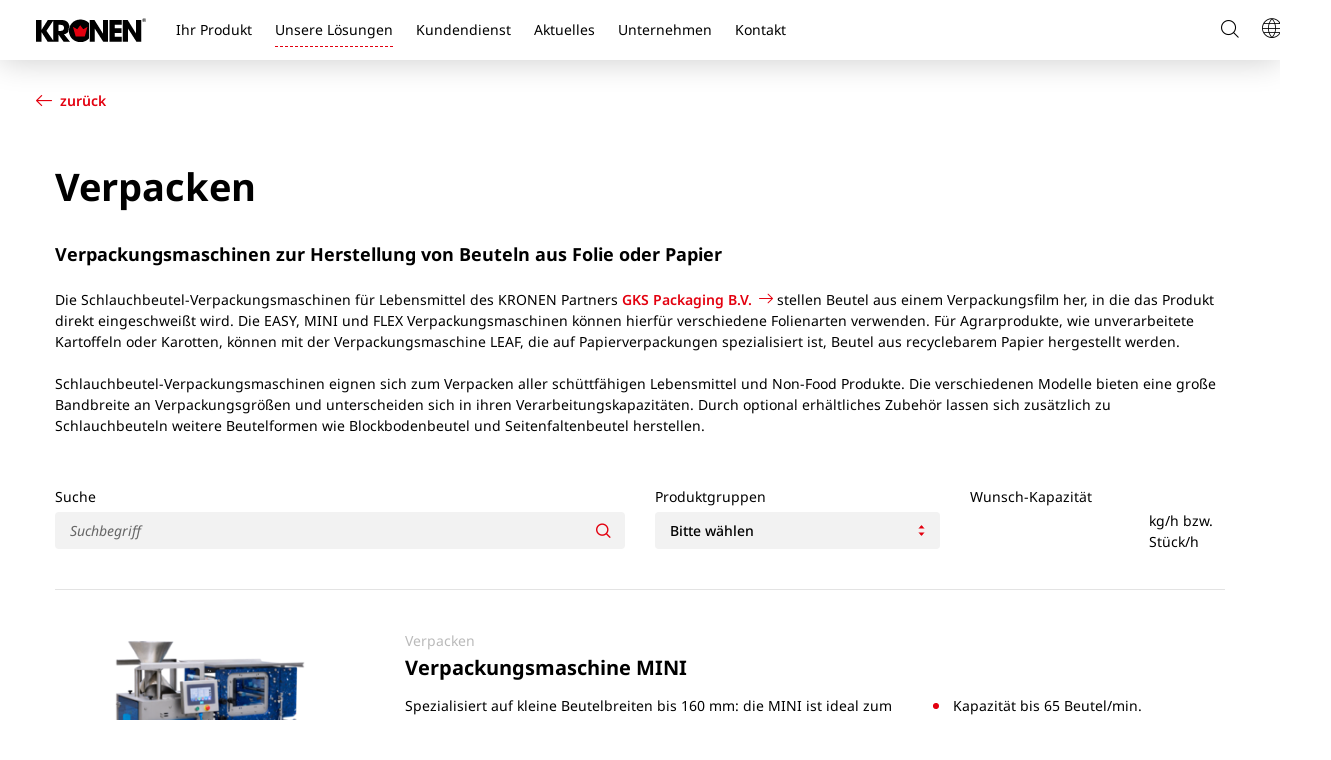

--- FILE ---
content_type: text/html; charset=utf-8
request_url: https://www.kronen.eu/de/unsere-loesungen/maschinen/verpacken
body_size: 54381
content:
<!DOCTYPE html>
<html lang="de">
<head>
    <meta charset="utf-8">

<!-- 
	This website is powered by TYPO3 - inspiring people to share!
	TYPO3 is a free open source Content Management Framework initially created by Kasper Skaarhoj and licensed under GNU/GPL.
	TYPO3 is copyright 1998-2026 of Kasper Skaarhoj. Extensions are copyright of their respective owners.
	Information and contribution at https://typo3.org/
-->


<title>Verpackungsmaschinen für Lebensmittel zur Herstellung von Schlauchbeuteln | KRONEN GmbH</title>
<meta http-equiv="x-ua-compatible" content="IE=Edge">
<meta name="generator" content="TYPO3 CMS">
<meta name="viewport" content="width=device-width, initial-scale=1, shrink-to-fit=no">
<meta name="twitter:card" content="summary">

<link href="/build/assets/css-app-BC3EaWec.css?1768313970" rel="stylesheet" >
<link media="print" href="/build/assets/css-print-C0xe7YBP.css?1768313970" rel="stylesheet" >




<script>
/*0*/
dataLayer=[{"environment":"Production"}];(function(){var h=window.location.hash.substring(1).match(/avtagmanager_queue:(.*)/);h&&h[1]&&(window.dataLayer.push(JSON.parse(decodeURIComponent(h[1]))),window.location.hash='')})();


</script>
<script type="importmap">{"imports":{"/build/assets/module-sidebar-BiEEZAbl.js":"/build/assets/module-sidebar-BiEEZAbl.js?1768313970","/build/assets/app-Bc8cneRj.js":"/build/assets/app-Bc8cneRj.js?1768313970"}}</script>

<script nonce=""></script><!-- Google Tag Manager -->
<script id="gtmScript" nonce="">(function(w,d,s,l,i){w[l]=w[l]||[];w[l].push({'gtm.start':
new Date().getTime(),event:'gtm.js'});var f=d.getElementsByTagName(s)[0],
j=d.createElement(s),dl=l!='dataLayer'?'&l='+l:'';j.async=true;j.src=
'https://www.googletagmanager.com/gtm.js?id='+i+dl+'';var n=d.querySelector('[nonce]');
n&&j.setAttribute('nonce',n.nonce||n.getAttribute('nonce'));f.parentNode.insertBefore(j,f);
})(window,document,'script','dataLayer','GTM-MTBNQT5');</script>
<!-- End Google Tag Manager -->
      <link rel="apple-touch-icon" sizes="180x180" href="/_assets/c38551c5cb447e4feb4f56bf7e7da8cc/Images/Favicon/apple-touch-icon.png">
      <link rel="icon" type="image/png" sizes="32x32" href="/_assets/c38551c5cb447e4feb4f56bf7e7da8cc/Images/Favicon/favicon-32x32.png">
      <link rel="icon" type="image/png" sizes="16x16" href="/_assets/c38551c5cb447e4feb4f56bf7e7da8cc/Images/Favicon/favicon-16x16.png">
      <link rel="manifest" href="/_assets/c38551c5cb447e4feb4f56bf7e7da8cc/Images/Favicon/site.webmanifest">
      <link rel="mask-icon" href="/_assets/c38551c5cb447e4feb4f56bf7e7da8cc/Images/Favicon/safari-pinned-tab.svg" color="#e3000f">
      <link rel="shortcut icon" href="/favicon.ico">
      <meta name="apple-mobile-web-app-title" content="Kronen GmbH">
      <meta name="application-name" content="Kronen GmbH">
      <meta name="msapplication-TileColor" content="#000000">
      <meta name="msapplication-config" content="/_assets/c38551c5cb447e4feb4f56bf7e7da8cc/Images/Favicon/browserconfig.xml">
      <meta name="theme-color" content="#000000">
<link rel="canonical" href="https://www.kronen.eu/de/unsere-loesungen/maschinen/verpacken">

<link rel="alternate" hreflang="de" href="https://www.kronen.eu/de/unsere-loesungen/maschinen/verpacken">
<link rel="alternate" hreflang="en" href="https://www.kronen.eu/en/our-solutions/machines/packaging">
<link rel="alternate" hreflang="fr" href="https://www.kronen.eu/fr/nos-solutions/machines/emballage">
<link rel="alternate" hreflang="es" href="https://www.kronen.eu/es/nuestras-soluciones/maquinas/envasado">
<link rel="alternate" hreflang="x-default" href="https://www.kronen.eu/en/our-solutions/machines/packaging">
<link rel="alternate" hreflang="de-at" href="https://www.kronen.eu/de/unsere-loesungen/maschinen/verpacken">
<link rel="alternate" hreflang="de-ch" href="https://www.kronen.eu/de/unsere-loesungen/maschinen/verpacken">
<link rel="alternate" hreflang="en-us" href="https://www.kronen.eu/en/our-solutions/machines/packaging">
</head>
<body id="p117" class="page page--followup brandcolor--red">
<!-- Google Tag Manager (noscript) -->
<noscript><iframe src="https://www.googletagmanager.com/ns.html?id=GTM-MTBNQT5"
height="0" width="0" style="display:none;visibility:hidden"></iframe></noscript>
<!-- End Google Tag Manager (noscript) --><header class="page__header" id="page-header">
  <button class="header__burger nobtn" data-trigger="offcanvas">
    <span class="burger__line"></span>
    <span class="burger__line"></span>
    <span class="burger__line"></span>
    <span class="sr-only">Seitennaviagtion anzeigen</span>
  </button>

  <a class="header__logo" title="KRONEN GmbH" href="/de/">
    
        <svg xmlns="http://www.w3.org/2000/svg" viewBox="0 0 100 33">
    <path fill-rule="evenodd" d="m0.2 32.7v-4.9h1q0.7 0 1.2 0.1 0.4 0.2 0.8 0.5 0.8 0.7 0.8 1.8 0 1.1-0.8 1.8-0.4 0.4-0.9 0.5-0.4 0.2-1.1 0.2zm0.7-0.7h0.3q0.5 0 0.9-0.1 0.3-0.2 0.6-0.4 0.5-0.5 0.5-1.3 0-0.8-0.5-1.3-0.5-0.4-1.5-0.4h-0.3zm5-4.2h0.7v4.9h-0.7zm5.6 0.7h-2v1.1h1.9v0.7h-1.9v1.6h2v0.7h-2.7v-4.8h2.7zm5.6 1.2l1.9-1.9h1l-2.2 2.2 2.2 2.6h-1l-1.7-2.1-0.2 0.1v2h-0.7v-4.8h0.7zm6.2 0.8l1.5 2.1h-0.9l-1.4-2h-0.1v2h-0.8v-4.9h0.9q1 0 1.4 0.4 0.5 0.4 0.5 1.1 0 0.5-0.3 0.9-0.3 0.3-0.8 0.4zm-0.9-0.5h0.2q1.1 0 1.1-0.8 0-0.8-1.1-0.8h-0.2zm3.7 0.2q0-1 0.8-1.8 0.8-0.7 1.8-0.7 1.1 0 1.8 0.8 0.8 0.7 0.8 1.7 0 1.1-0.8 1.8-0.7 0.8-1.8 0.8-1 0-1.7-0.7-0.9-0.7-0.9-1.9zm0.8 0q0 0.8 0.5 1.3 0.6 0.6 1.3 0.6 0.8 0 1.3-0.6 0.5-0.5 0.5-1.3 0-0.7-0.5-1.3-0.5-0.5-1.3-0.5-0.7 0-1.3 0.5-0.5 0.5-0.5 1.3zm6.3 2.5v-5.2l3.6 3.7v-3.4h0.7v5.2l-3.6-3.7v3.4zm9.2-4.2h-2v1.2h2v0.6h-2v1.7h2v0.7h-2.7v-4.9h2.7zm7.3 0h-1.7v1.2h1.7v0.7h-1.7v2.3h-0.7v-4.9h2.4zm3.8-1.6q0-0.2 0.2-0.3 0.1-0.2 0.3-0.2 0.2 0 0.3 0.2 0.1 0.1 0.1 0.3 0 0.2-0.1 0.3-0.1 0.1-0.3 0.1-0.2 0-0.3-0.1-0.2-0.1-0.2-0.3zm-1.4 0q0-0.2 0.1-0.3 0.2-0.2 0.3-0.2 0.2 0 0.4 0.2 0.1 0.1 0.1 0.3 0 0.2-0.1 0.3-0.2 0.1-0.3 0.1-0.2 0-0.4-0.1-0.1-0.1-0.1-0.3zm0.1 0.9v2.9q0 0.7 0.2 1 0.3 0.4 0.9 0.4 0.5 0 0.9-0.4 0.2-0.3 0.2-1v-2.9h0.7v3.1q0 0.8-0.5 1.3-0.5 0.6-1.3 0.6-0.8 0-1.4-0.6-0.4-0.5-0.4-1.3v-3.1zm6.7 2.8l1.5 2.1h-0.9l-1.4-2h-0.2v2h-0.7v-4.9h0.9q0.9 0 1.4 0.4 0.5 0.4 0.5 1 0 0.6-0.3 0.9-0.4 0.4-0.8 0.5zm-1-0.6h0.3q1 0 1-0.7 0-0.8-1-0.8h-0.3zm9.6-1.5h-1.7v1.1h1.6v0.7h-1.6v2.3h-0.8v-4.8h2.5zm3.4 2.1l1.5 2.1h-0.9l-1.4-2h-0.1v2h-0.8v-4.9h0.9q1 0 1.4 0.3 0.5 0.4 0.5 1.1 0 0.5-0.3 0.9-0.3 0.4-0.8 0.5zm-0.9-0.6h0.2q1.1 0 1.1-0.8 0-0.7-1.1-0.7h-0.2zm4.1-2.3h0.7v4.9h-0.7zm5.6 0.7l-0.6 0.4q-0.2-0.3-0.3-0.4-0.2-0.1-0.4-0.1-0.3 0-0.5 0.2-0.3 0.1-0.2 0.4 0 0.4 0.5 0.6l0.5 0.2q0.6 0.2 0.9 0.6 0.2 0.3 0.2 0.8 0 0.7-0.4 1.1-0.5 0.5-1.1 0.5-0.7 0-1.1-0.4-0.4-0.4-0.5-1.1l0.7-0.1q0.1 0.4 0.2 0.6 0.2 0.3 0.7 0.3 0.3 0 0.6-0.3 0.2-0.2 0.2-0.5 0-0.2-0.1-0.3 0-0.1-0.1-0.2-0.1-0.1-0.2-0.2-0.1-0.1-0.3-0.2l-0.5-0.2q-1-0.4-1-1.2 0-0.5 0.4-0.9 0.4-0.4 1.1-0.4 0.8 0 1.3 0.8zm5.6-0.4v0.8q-0.7-0.5-1.3-0.5-0.8 0-1.3 0.5-0.5 0.6-0.5 1.3 0 0.8 0.5 1.3 0.5 0.6 1.3 0.6 0.4 0 0.6-0.2 0.2 0 0.3-0.1 0.2-0.1 0.4-0.3v0.9q-0.7 0.4-1.4 0.4-1 0-1.8-0.8-0.7-0.7-0.7-1.7 0-1 0.6-1.7 0.8-0.9 2-0.9 0.7 0 1.3 0.4zm2.7 1.6h2.1v-1.9h0.7v4.9h-0.7v-2.3h-2.1v2.3h-0.8v-4.9h0.8zm7.7-1.2h-2v1.2h1.9v0.7h-1.9v1.6h2v0.7h-2.7v-4.9h2.7z"/>
    <path fill-rule="evenodd" d="m0 24.6h95.7v0.4h-95.7z"/>
    <path fill-rule="evenodd" d="m30.9 21.2h-5.8l-4.6-6.4v6.4h-9.9l-5.5-8.5v8.5h-5.1v-19.6h5.1v8.8l5.7-8.8h11.1c3.4 0 4.8 0.3 6.1 1.4 1.3 1 2.1 2.6 2.4 4.3-0.6 1.3-0.8 2.7-0.8 4.1q0 0.2 0 0.5c-0.9 1.4-2.3 2.3-4.1 2.6zm-15.3-1.2v-17.7l-6.1 9.1zm9.9-11.3c0-1.7-1.1-2.7-3.2-2.7h-1.9v5.5h1.8c2.2 0 3.3-1.1 3.3-2.8z"/>
    <path fill-rule="evenodd" d="m48.2 4.5v13.7c0 0-2.9 3.4-7.7 3.4-6.3 0-10.6-4.8-10.6-10.2 0-5.4 4.3-10.2 10.4-10.2 5.4 0 7.9 3.3 7.9 3.3z"/>
    <path fill="#e3000f" d="m37.5 10l2.7-3.7 2.8 3.7 3.8-2.2-2.5 8.8h-8.2l-2.5-8.8z"/>
    <path fill-rule="evenodd" d="m48.8 21.2v-19.6h4.3l7.8 12.3v-12.3h4.6v19.6h-4.4l-7.7-11.9v11.9z"/>
    <path fill-rule="evenodd" d="m66.9 21.2v-19.6h11v4.4h-6.2v3h6v4.4h-6v3.4h6.2v4.4z"/>
    <path fill-rule="evenodd" d="m78.9 21.2v-19.6h4.4l7.7 12.3v-12.3h4.7v19.6h-4.4l-7.7-11.9v11.9z"/>
    <path fill-rule="evenodd" d="m98.3 3.4c-1 0-1.8-0.7-1.8-1.7 0-0.9 0.8-1.7 1.8-1.7 0.9 0 1.7 0.8 1.7 1.7 0 1-0.8 1.7-1.7 1.7zm1.4-1.7c0-0.8-0.6-1.4-1.4-1.4-0.8 0-1.5 0.6-1.5 1.4 0 0.8 0.7 1.5 1.5 1.5 0.8 0 1.4-0.7 1.4-1.5zm-2.1-1h0.8q0.7 0 0.7 0.6c0 0.4-0.2 0.5-0.5 0.5l0.5 0.9h-0.3l-0.6-0.8h-0.3v0.8h-0.3zm0.3 0.9h0.3c0.3 0 0.6 0 0.6-0.3 0-0.3-0.3-0.3-0.5-0.3h-0.4z"/>
</svg>

      
  </a>

  
    <div class="header__mainnav" id="desktopnav">
      
  
      <ul class="mainnav__list nolist" data-level="1" >
        
  
    
    <li class="mainnav__entry has-children" data-entry="1">
      <a class="mainnav__link" href="/de/ihr-produkt">Ihr Produkt</a>
      
    </li>
  
    
    <li class="mainnav__entry has-children active" data-entry="2">
      <a class="mainnav__link active" href="/de/unsere-loesungen">Unsere Lösungen</a>
      
    </li>
  
    
    <li class="mainnav__entry has-children" data-entry="3">
      <a class="mainnav__link" href="/de/unsere-loesungen/kundendienst">Kundendienst</a>
      
    </li>
  
    
    <li class="mainnav__entry has-children" data-entry="4">
      <a class="mainnav__link" href="/de/aktuelles">Aktuelles</a>
      
    </li>
  
    
    <li class="mainnav__entry has-children" data-entry="5">
      <a class="mainnav__link" href="/de/unternehmen">Unternehmen</a>
      
    </li>
  
    
    <li class="mainnav__entry has-children" data-entry="6">
      <a class="mainnav__link" href="/de/kontakt">Kontakt</a>
      
    </li>
  

      </ul>
    

      <div class="mainnav__sublevels" aria-hidden="true" data-desktopnav-offcanvas>
        <div class="sublevels__wrapper">
          <div class="menu__level__wrapper">
            <div class="mainnav__level" data-level="2">
              <div class="level__inner">
                
                  
                    
  
      <ul class="mainnav__list nolist" data-level="2" aria-hidden="false" data-parent="1">
        
          <li class="mainnav__entry mainnav__entry--overview">
            <a class="mainnav__link icon-before--grid" href="/de/ihr-produkt">Ihr Produkt</a>
          </li>
        
        
  
    
    <li class="mainnav__entry" data-entry="1-1">
      <a class="mainnav__link" href="/de/ihr-produkt/salat-gemuese-obst">Salat, Gemüse &amp; Obst</a>
      
    </li>
  
    
    <li class="mainnav__entry" data-entry="1-2">
      <a class="mainnav__link" href="/de/ihr-produkt/fleisch-fisch">Fleisch &amp; Fisch</a>
      
    </li>
  
    
    <li class="mainnav__entry" data-entry="1-3">
      <a class="mainnav__link" href="/de/ihr-produkt/vegane-produkte">Vegane Produkte</a>
      
    </li>
  
    
    <li class="mainnav__entry" data-entry="1-4">
      <a class="mainnav__link" href="/de/ihr-produkt/backwaren">Backwaren</a>
      
    </li>
  
    
    <li class="mainnav__entry" data-entry="1-5">
      <a class="mainnav__link" href="/de/ihr-produkt/tiernahrung">Tiernahrung</a>
      
    </li>
  

      </ul>
    

                  
                
                  
                    
  
      <ul class="mainnav__list nolist sub-active" data-level="2" aria-hidden="false" data-parent="2">
        
          <li class="mainnav__entry mainnav__entry--overview">
            <a class="mainnav__link icon-before--grid" href="/de/unsere-loesungen">Unsere Lösungen</a>
          </li>
        
        
  
    
    <li class="mainnav__entry has-children active" data-entry="2-1">
      <a class="mainnav__link active" href="/de/unsere-loesungen/maschinen">Maschinen</a>
      
        
  
      <ul class="mainnav__list nolist sub-active" data-level="3" aria-hidden="false" data-parent="2-1">
        
          <li class="mainnav__entry mainnav__entry--overview">
            <a class="mainnav__link icon-before--grid" href="/de/unsere-loesungen/maschinen">Maschinen</a>
          </li>
        
        
  
    
    <li class="mainnav__entry" data-entry="2-1-1">
      <a class="mainnav__link" href="/de/unsere-loesungen/maschinen/entkeimen">Entkeimen</a>
      
    </li>
  
    
    <li class="mainnav__entry has-children" data-entry="2-1-2">
      <a class="mainnav__link" href="/de/unsere-loesungen/maschinen/schaelen">Schälen</a>
      
        
  
      <ul class="mainnav__list nolist" data-level="4" aria-hidden="false" data-parent="2-1-2">
        
          <li class="mainnav__entry mainnav__entry--overview">
            <a class="mainnav__link icon-before--grid" href="/de/unsere-loesungen/maschinen/schaelen">Schälen</a>
          </li>
        
        
  
    
    <li class="mainnav__entry" data-entry="2-1-2-1">
      <a class="mainnav__link" href="/de/unsere-loesungen/gemueseschaelmaschinen">Gemüseschälmaschinen</a>
      
    </li>
  
    
    <li class="mainnav__entry" data-entry="2-1-2-2">
      <a class="mainnav__link" href="/de/unsere-loesungen/obstschaelmaschinen">Obstschälmaschinen</a>
      
    </li>
  

      </ul>
    

      
    </li>
  
    
    <li class="mainnav__entry has-children" data-entry="2-1-3">
      <a class="mainnav__link" href="/de/unsere-loesungen/maschinen/vorbereiten">Vorbereiten</a>
      
        
  
      <ul class="mainnav__list nolist" data-level="4" aria-hidden="false" data-parent="2-1-3">
        
          <li class="mainnav__entry mainnav__entry--overview">
            <a class="mainnav__link icon-before--grid" href="/de/unsere-loesungen/maschinen/vorbereiten">Vorbereiten</a>
          </li>
        
        
  
    
    <li class="mainnav__entry" data-entry="2-1-3-1">
      <a class="mainnav__link" href="/de/unsere-loesungen/putz-und-sortiertische">Putz- und Sortiertische</a>
      
    </li>
  
    
    <li class="mainnav__entry" data-entry="2-1-3-2">
      <a class="mainnav__link" href="/de/unsere-loesungen/maschinen-zum-vorbereiten">Maschinen zum Vorbereiten</a>
      
    </li>
  

      </ul>
    

      
    </li>
  
    
    <li class="mainnav__entry has-children" data-entry="2-1-4">
      <a class="mainnav__link" href="/de/unsere-loesungen/maschinen/schneiden">Schneiden</a>
      
        
  
      <ul class="mainnav__list nolist" data-level="4" aria-hidden="false" data-parent="2-1-4">
        
          <li class="mainnav__entry mainnav__entry--overview">
            <a class="mainnav__link icon-before--grid" href="/de/unsere-loesungen/maschinen/schneiden">Schneiden</a>
          </li>
        
        
  
    
    <li class="mainnav__entry" data-entry="2-1-4-1">
      <a class="mainnav__link" href="/de/unsere-loesungen/bandschneidemaschinen">Bandschneidemaschinen</a>
      
    </li>
  
    
    <li class="mainnav__entry" data-entry="2-1-4-2">
      <a class="mainnav__link" href="/de/unsere-loesungen/schneidemaschinen">Schneidemaschinen</a>
      
    </li>
  
    
    <li class="mainnav__entry" data-entry="2-1-4-3">
      <a class="mainnav__link" href="/de/unsere-loesungen/stanzmaschinen">Stanzmaschinen</a>
      
    </li>
  

      </ul>
    

      
    </li>
  
    
    <li class="mainnav__entry has-children" data-entry="2-1-5">
      <a class="mainnav__link" href="/de/unsere-loesungen/maschinen/waschen">Waschen</a>
      
        
  
      <ul class="mainnav__list nolist" data-level="4" aria-hidden="false" data-parent="2-1-5">
        
          <li class="mainnav__entry mainnav__entry--overview">
            <a class="mainnav__link icon-before--grid" href="/de/unsere-loesungen/maschinen/waschen">Waschen</a>
          </li>
        
        
  
    
    <li class="mainnav__entry" data-entry="2-1-5-1">
      <a class="mainnav__link" href="/de/unsere-loesungen/waschmaschinen-hewa">Waschmaschinen­ ­HEWA</a>
      
    </li>
  
    
    <li class="mainnav__entry" data-entry="2-1-5-2">
      <a class="mainnav__link" href="/de/unsere-loesungen/waschmaschinen-gewa-plus-1">Waschmaschinen­ ­GEWA PLUS</a>
      
    </li>
  
    
    <li class="mainnav__entry" data-entry="2-1-5-3">
      <a class="mainnav__link" href="/de/unsere-loesungen/waschmaschinen-gewa-eco">Waschmaschinen­­ ­­GEWA ECO</a>
      
    </li>
  
    
    <li class="mainnav__entry" data-entry="2-1-5-4">
      <a class="mainnav__link" href="/de/unsere-loesungen/spezial-waschmaschinen">Spezial-Waschmaschinen</a>
      
    </li>
  

      </ul>
    

      
    </li>
  
    
    <li class="mainnav__entry" data-entry="2-1-6">
      <a class="mainnav__link" href="/de/unsere-loesungen/maschinen/trocknen">Trocknen</a>
      
    </li>
  
    
    <li class="mainnav__entry" data-entry="2-1-7">
      <a class="mainnav__link" href="/de/unsere-loesungen/maschinen/mischen">Mischen</a>
      
    </li>
  
    
    <li class="mainnav__entry" data-entry="2-1-8">
      <a class="mainnav__link" href="/de/unsere-loesungen/maschinen/foerdern">Fördern</a>
      
    </li>
  
    
    <li class="mainnav__entry" data-entry="2-1-9">
      <a class="mainnav__link" href="/de/unsere-loesungen/wiegen">Wiegen</a>
      
    </li>
  
    
    <li class="mainnav__entry active" data-entry="2-1-10">
      <a class="mainnav__link active current" href="/de/unsere-loesungen/maschinen/verpacken">Verpacken</a>
      
    </li>
  

      </ul>
    

      
    </li>
  
    
    <li class="mainnav__entry has-children" data-entry="2-2">
      <a class="mainnav__link" href="/de/unsere-loesungen/verarbeitungslinien">Verarbei­tungs­linien</a>
      
        
  
      <ul class="mainnav__list nolist" data-level="3" aria-hidden="false" data-parent="2-2">
        
          <li class="mainnav__entry mainnav__entry--overview">
            <a class="mainnav__link icon-before--grid" href="/de/unsere-loesungen/verarbeitungslinien">Verarbei­tungs­linien</a>
          </li>
        
        
  
    
    <li class="mainnav__entry" data-entry="2-2-1">
      <a class="mainnav__link" href="/de/unsere-loesungen/verarbeitungslinien/salat-gemueseverarbeitungslinien">...für Salat &amp; Gemüse</a>
      
    </li>
  
    
    <li class="mainnav__entry" data-entry="2-2-2">
      <a class="mainnav__link" href="/de/unsere-loesungen/verarbeitungslinien/kartoffelverarbeitungslinien">...für Kartoffeln</a>
      
    </li>
  
    
    <li class="mainnav__entry" data-entry="2-2-3">
      <a class="mainnav__link" href="/de/unsere-loesungen/verarbeitungslinien/obstverarbeitungslinien">...für Obst</a>
      
    </li>
  
    
    <li class="mainnav__entry" data-entry="2-2-4">
      <a class="mainnav__link" href="/de/unsere-loesungen/verarbeitungslinien/smarte-verarbeitungslinien">SMART Linien</a>
      
    </li>
  

      </ul>
    

      
    </li>
  
    
    <li class="mainnav__entry" data-entry="2-3">
      <a class="mainnav__link" href="/de/unsere-loesungen/massgeschneiderte-loesungen">Maßgeschneiderte Lösungen</a>
      
    </li>
  
    
    <li class="mainnav__entry" data-entry="2-4">
      <a class="mainnav__link" href="/de/unsere-loesungen/smart-solutions">SMART Solutions</a>
      
    </li>
  

      </ul>
    

                  
                
                  
                    
  
      <ul class="mainnav__list nolist" data-level="2" aria-hidden="false" data-parent="3">
        
          <li class="mainnav__entry mainnav__entry--overview">
            <a class="mainnav__link icon-before--grid" href="/de/unsere-loesungen/kundendienst">Kundendienst</a>
          </li>
        
        
  
    
    <li class="mainnav__entry" data-entry="3-1">
      <a class="mainnav__link" href="/de/unsere-loesungen/kundendienst/serviceleistungen">Serviceleistungen</a>
      
    </li>
  
    
    <li class="mainnav__entry" data-entry="3-2">
      <a class="mainnav__link" href="/de/unsere-loesungen/kundendienst/ansprechpartner">Ansprechpartner</a>
      
    </li>
  
    
    <li class="mainnav__entry" data-entry="3-3">
      <a class="mainnav__link" href="/de/unsere-loesungen/kundendienst/hotline">Hotline</a>
      
    </li>
  

      </ul>
    

                  
                
                  
                    
  
      <ul class="mainnav__list nolist" data-level="2" aria-hidden="false" data-parent="4">
        
          <li class="mainnav__entry mainnav__entry--overview">
            <a class="mainnav__link icon-before--grid" href="/de/aktuelles">Aktuelles</a>
          </li>
        
        
  
    
    <li class="mainnav__entry" data-entry="4-1">
      <a class="mainnav__link" href="/de/news">News</a>
      
    </li>
  
    
    <li class="mainnav__entry" data-entry="4-2">
      <a class="mainnav__link" href="/de/events">Events</a>
      
    </li>
  
    
    <li class="mainnav__entry" data-entry="4-3">
      <a class="mainnav__link" href="/de/newsletter">Newsletter</a>
      
    </li>
  
    
    <li class="mainnav__entry" data-entry="4-4">
      <a class="mainnav__link" href="/de/presseinformationen">Presseinformationen</a>
      
    </li>
  
    
    <li class="mainnav__entry" data-entry="4-5">
      <a class="mainnav__link" href="/de/kronen-in-den-medien">KRONEN in den Medien</a>
      
    </li>
  

      </ul>
    

                  
                
                  
                    
  
      <ul class="mainnav__list nolist" data-level="2" aria-hidden="false" data-parent="5">
        
          <li class="mainnav__entry mainnav__entry--overview">
            <a class="mainnav__link icon-before--grid" href="/de/unternehmen">Unternehmen</a>
          </li>
        
        
  
    
    <li class="mainnav__entry" data-entry="5-1">
      <a class="mainnav__link" href="/de/unternehmen/ueber-kronen">Über KRONEN</a>
      
    </li>
  
    
    <li class="mainnav__entry has-children" data-entry="5-2">
      <a class="mainnav__link" href="/de/unternehmen/karriere">Karriere</a>
      
        
  
      <ul class="mainnav__list nolist" data-level="3" aria-hidden="false" data-parent="5-2">
        
          <li class="mainnav__entry mainnav__entry--overview">
            <a class="mainnav__link icon-before--grid" href="/de/unternehmen/karriere">Karriere</a>
          </li>
        
        
  
    
    <li class="mainnav__entry" data-entry="5-2-1">
      <a class="mainnav__link" href="/de/unternehmen/karriere/kronen-als-arbeitgeber">KRONEN als Arbeitgeber</a>
      
    </li>
  
    
    <li class="mainnav__entry" data-entry="5-2-2">
      <a class="mainnav__link" href="/de/unternehmen/karriere/was-wir-bieten">Was wir bieten</a>
      
    </li>
  
    
    <li class="mainnav__entry has-children" data-entry="5-2-3">
      <a class="mainnav__link" href="/de/unternehmen/karriere/stellenanzeigen">Stellenangebote</a>
      
        
  
      <ul class="mainnav__list nolist" data-level="4" aria-hidden="false" data-parent="5-2-3">
        
          <li class="mainnav__entry mainnav__entry--overview">
            <a class="mainnav__link icon-before--grid" href="/de/unternehmen/karriere/stellenanzeigen">Stellenangebote</a>
          </li>
        
        
  
    
    <li class="mainnav__entry" data-entry="5-2-3-1">
      <a class="mainnav__link" href="/de/unternehmen/karriere/stellenanzeigen/mitarbeiter-glasperlenstrahlen-sandstrahlen-und-unterstuetzung-in-der-produktion-m/w/d">Mitarbeiter Glasperlenstrahlen (Sandstrahlen) und Unterstützung in der Produktion (m/w/d)</a>
      
    </li>
  
    
    <li class="mainnav__entry" data-entry="5-2-3-2">
      <a class="mainnav__link" href="/de/unternehmen/karriere/stellenanzeigen/mitarbeiter-kundencenter-/-einkauf-/-arbeitsvorbereitung-m/w/d-fuer-unser-werk-in-achern">Mitarbeiter Kundencenter / Einkauf / Arbeitsvorbereitung (m/w/d) für unser Werk in Achern</a>
      
    </li>
  
    
    <li class="mainnav__entry" data-entry="5-2-3-3">
      <a class="mainnav__link" href="/de/unternehmen/karriere/stellenanzeigen/konstruktionsmechaniker-m/w/d">Konstruktionsmechaniker (m/w/d)</a>
      
    </li>
  
    
    <li class="mainnav__entry" data-entry="5-2-3-4">
      <a class="mainnav__link" href="/de/unternehmen/karriere/stellenanzeigen/export-area-manager-/-exportbereichsleiter-fuer-osteuropa-und-gus-laender-m/w/d">Export Area Manager / Exportbereichsleiter für Osteuropa und GUS-Länder (m/w/d)</a>
      
    </li>
  
    
    <li class="mainnav__entry" data-entry="5-2-3-5">
      <a class="mainnav__link" href="/de/unternehmen/karriere/stellenanzeigen/wig-schweisser-m/w/d-im-blechbau-2">WIG-Schweißer (m/w/d) im Blechbau</a>
      
    </li>
  
    
    <li class="mainnav__entry" data-entry="5-2-3-6">
      <a class="mainnav__link" href="/de/unternehmen/karriere/stellenanzeigen/zerspanungsmechaniker-m/w/d-fuer-unser-werk-in-achern">Zerspanungsmechaniker (m/w/d) für unser Werk in Achern</a>
      
    </li>
  
    
    <li class="mainnav__entry" data-entry="5-2-3-7">
      <a class="mainnav__link" href="/de/unternehmen/karriere/stellenanzeigen/konstrukteur-maschinenbau-m/w/d">Konstrukteur Maschinenbau (m/w/d)</a>
      
    </li>
  

      </ul>
    

      
    </li>
  
    
    <li class="mainnav__entry" data-entry="5-2-4">
      <a class="mainnav__link" href="/de/unternehmen/karriere/ausbildung-ba-studium">Ausbildung &amp; ­­­BA Studium</a>
      
    </li>
  

      </ul>
    

      
    </li>
  
    
    <li class="mainnav__entry" data-entry="5-3">
      <a class="mainnav__link" href="/de/unternehmen/engagement">Engagement</a>
      
    </li>
  
    
    <li class="mainnav__entry has-children" data-entry="5-4">
      <a class="mainnav__link" href="/de/unternehmen/referenzen">Referenzen</a>
      
        
  
      <ul class="mainnav__list nolist" data-level="3" aria-hidden="false" data-parent="5-4">
        
          <li class="mainnav__entry mainnav__entry--overview">
            <a class="mainnav__link icon-before--grid" href="/de/unternehmen/referenzen">Referenzen</a>
          </li>
        
        
  
    
    <li class="mainnav__entry" data-entry="5-4-1">
      <a class="mainnav__link" href="/de/unternehmen/referenzen/agrifresh-libanon">Agrifresh, Libanon</a>
      
    </li>
  
    
    <li class="mainnav__entry" data-entry="5-4-2">
      <a class="mainnav__link" href="/de/unternehmen/referenzen/wojnars-wiener-leckerbissen-gmbh">Wojnar&#039;s Wiener Leckerbissen GmbH</a>
      
    </li>
  
    
    <li class="mainnav__entry" data-entry="5-4-3">
      <a class="mainnav__link" href="/de/unternehmen/referenzen/alzarro-doenerworld-gmbh">Alzarro Dönerworld GmbH</a>
      
    </li>
  
    
    <li class="mainnav__entry" data-entry="5-4-4">
      <a class="mainnav__link" href="/de/unternehmen/daily-food-co">Daily Food Co., Saudi Arabien</a>
      
    </li>
  
    
    <li class="mainnav__entry" data-entry="5-4-5">
      <a class="mainnav__link" href="/de/unternehmen/referenzen/voie-verte-frankreich">Voie Verte, Frankreich</a>
      
    </li>
  
    
    <li class="mainnav__entry" data-entry="5-4-6">
      <a class="mainnav__link" href="/de/unternehmen/referenzen/sodexo-verarbeitungszentrum-spanien">Sodexo Verarbeitungszentrum, Spanien</a>
      
    </li>
  
    
    <li class="mainnav__entry" data-entry="5-4-7">
      <a class="mainnav__link" href="/de/unternehmen/referenzen/salatverarbeitungslinie-mexiko">Salatverarbeitungslinie, Mexiko</a>
      
    </li>
  
    
    <li class="mainnav__entry" data-entry="5-4-8">
      <a class="mainnav__link" href="/de/unternehmen/referenzen/foodlink-usa">Foodlink,  USA</a>
      
    </li>
  
    
    <li class="mainnav__entry" data-entry="5-4-9">
      <a class="mainnav__link" href="/de/unternehmen/referenzen/kimchi-herstellung-deutschland">Kimchi Herstellung, Deutschland</a>
      
    </li>
  
    
    <li class="mainnav__entry" data-entry="5-4-10">
      <a class="mainnav__link" href="/de/unternehmen/referenzen/zalat-o-mat-gmbh-deutschland">Zalat-o-mat GmbH, Deutschland</a>
      
    </li>
  
    
    <li class="mainnav__entry" data-entry="5-4-11">
      <a class="mainnav__link" href="/de/unternehmen/referenzen/wolf-wurstspezialitaeten-gmbh-deutschland">Wolf Wurstspezialitäten GmbH, Deutschland</a>
      
    </li>
  
    
    <li class="mainnav__entry" data-entry="5-4-12">
      <a class="mainnav__link" href="/de/unternehmen/referenzen/coto-cicsa-argentinien">COTO C.I.C.S.A., Argentinien</a>
      
    </li>
  
    
    <li class="mainnav__entry" data-entry="5-4-13">
      <a class="mainnav__link" href="/de/unternehmen/referenzen/bortar-group-tuerkei">Bortar Group, Türkei</a>
      
    </li>
  
    
    <li class="mainnav__entry" data-entry="5-4-14">
      <a class="mainnav__link" href="/de/unternehmen/referenzen/verdeagua-uruguay">Verdeagua, Uruguay</a>
      
    </li>
  
    
    <li class="mainnav__entry" data-entry="5-4-15">
      <a class="mainnav__link" href="/de/unternehmen/referenzen/postuma-agf-niederlande">Postuma AGF, Niederlande</a>
      
    </li>
  
    
    <li class="mainnav__entry" data-entry="5-4-16">
      <a class="mainnav__link" href="/de/unternehmen/referenzen/groensakshallen-schweden">Grönsakshallen, Schweden</a>
      
    </li>
  
    
    <li class="mainnav__entry" data-entry="5-4-17">
      <a class="mainnav__link" href="/de/unternehmen/referenzen/lenta-russland">LENTA, Russland</a>
      
    </li>
  
    
    <li class="mainnav__entry" data-entry="5-4-18">
      <a class="mainnav__link" href="/de/unternehmen/referenzen/adam-theis-gmbh-deutschland">Adam Theis GmbH, Deutschland</a>
      
    </li>
  
    
    <li class="mainnav__entry" data-entry="5-4-19">
      <a class="mainnav__link" href="/de/unternehmen/referenzen/kanes-food-england">Kanes Food, England</a>
      
    </li>
  
    
    <li class="mainnav__entry" data-entry="5-4-20">
      <a class="mainnav__link" href="/de/unternehmen/referenzen/kreuzfahrtschiffe-fluggast-catering-und-grosskuechen">Kreuzfahrtschiffe, Fluggast-Catering und Großküchen</a>
      
    </li>
  

      </ul>
    

      
    </li>
  
    
    <li class="mainnav__entry has-children" data-entry="5-5">
      <a class="mainnav__link" href="/de/unternehmen/forschung">Forschung</a>
      
        
  
      <ul class="mainnav__list nolist" data-level="3" aria-hidden="false" data-parent="5-5">
        
          <li class="mainnav__entry mainnav__entry--overview">
            <a class="mainnav__link icon-before--grid" href="/de/unternehmen/forschung">Forschung</a>
          </li>
        
        
  
    
    <li class="mainnav__entry" data-entry="5-5-1">
      <a class="mainnav__link" href="/de/unternehmen/forschung/splash">SPLASH</a>
      
    </li>
  
    
    <li class="mainnav__entry" data-entry="5-5-2">
      <a class="mainnav__link" href="/de/unternehmen/forschung/robotik-loesung-avocados">Robotik-Lösung Avocados</a>
      
    </li>
  
    
    <li class="mainnav__entry" data-entry="5-5-3">
      <a class="mainnav__link" href="/de/unternehmen/forschung/aquafresh">aqUAFRESH</a>
      
    </li>
  

      </ul>
    

      
    </li>
  
    
    <li class="mainnav__entry" data-entry="5-6">
      <a class="mainnav__link" href="/de/unternehmen/hygiene-qualitaet">Hygiene &amp; Qualität</a>
      
    </li>
  
    
    <li class="mainnav__entry" data-entry="5-7">
      <a class="mainnav__link" href="/de/unternehmen/standorte">Standorte</a>
      
    </li>
  

      </ul>
    

                  
                
                  
                    
  
      <ul class="mainnav__list nolist" data-level="2" aria-hidden="false" data-parent="6">
        
          <li class="mainnav__entry mainnav__entry--overview">
            <a class="mainnav__link icon-before--grid" href="/de/kontakt">Kontakt</a>
          </li>
        
        
  
    
    <li class="mainnav__entry has-children" data-entry="6-1">
      <a class="mainnav__link" href="/de/kontakt/ansprechpartner">Ansprech­partner</a>
      
        
  
      <ul class="mainnav__list nolist" data-level="3" aria-hidden="false" data-parent="6-1">
        
          <li class="mainnav__entry mainnav__entry--overview">
            <a class="mainnav__link icon-before--grid" href="/de/kontakt/ansprechpartner">Ansprech­partner</a>
          </li>
        
        
  
    
    <li class="mainnav__entry" data-entry="6-1-1">
      <a class="mainnav__link" href="/de/kontakt/ansprechpartner/management">Management</a>
      
    </li>
  
    
    <li class="mainnav__entry has-children" data-entry="6-1-2">
      <a class="mainnav__link" href="/de/kontakt/ansprechpartner/vertrieb">Vertrieb</a>
      
        
  
      <ul class="mainnav__list nolist" data-level="4" aria-hidden="false" data-parent="6-1-2">
        
          <li class="mainnav__entry mainnav__entry--overview">
            <a class="mainnav__link icon-before--grid" href="/de/kontakt/ansprechpartner/vertrieb">Vertrieb</a>
          </li>
        
        
  
    
    <li class="mainnav__entry" data-entry="6-1-2-1">
      <a class="mainnav__link" href="/de/kontakt/ansprechpartner/international">International</a>
      
    </li>
  
    
    <li class="mainnav__entry" data-entry="6-1-2-2">
      <a class="mainnav__link" href="/de/kontakt/ansprechpartner/vertrieb/deutschland">Deutschland, Österreich &amp; Schweiz</a>
      
    </li>
  

      </ul>
    

      
    </li>
  
    
    <li class="mainnav__entry" data-entry="6-1-3">
      <a class="mainnav__link" href="/de/kontakt/projektmanagement">Projektmanagement</a>
      
    </li>
  
    
    <li class="mainnav__entry" data-entry="6-1-4">
      <a class="mainnav__link" href="/de/kontakt/einkauf">Einkauf</a>
      
    </li>
  
    
    <li class="mainnav__entry" data-entry="6-1-5">
      <a class="mainnav__link" href="/de/kontakt/ansprechpartner/warenannahme">Logistik</a>
      
    </li>
  
    
    <li class="mainnav__entry" data-entry="6-1-6">
      <a class="mainnav__link" href="/de/kontakt/ansprechpartner/personal">Personal</a>
      
    </li>
  

      </ul>
    

      
    </li>
  
    
    <li class="mainnav__entry" data-entry="6-2">
      <a class="mainnav__link" href="/de/kontakt/kontaktformular">Kontaktformular</a>
      
    </li>
  
    
    <li class="mainnav__entry" data-entry="6-3">
      <a class="mainnav__link" href="/de/kontakt/lieferantenbewerbung">Lieferantenbewerbung</a>
      
    </li>
  
    
    <li class="mainnav__entry" data-entry="6-4">
      <a class="mainnav__link" href="/de/unsere-loesungen/kundendienst">Kundendienst</a>
      
    </li>
  
    
    <li class="mainnav__entry" data-entry="6-5">
      <a class="mainnav__link" href="/de/kontakt/anfahrt">Anfahrt</a>
      
    </li>
  

      </ul>
    

                  
                
              </div>
            </div>

            <div class="scrolldots__wrapper hidden">
              <div class="scrollButton">
                <div class="scrollButton--dot"></div>
                <div class="scrollButton--dot"></div>
                <div class="scrollButton--dot"></div>
              </div>
            </div>
          </div>
        </div>
        <div class="mainnav__close icon-before--x" data-trigger="desktopnav-close">
          <span class="sr-only">Seitennaviagtion schließen</span>
        </div>
      </div>
    </div>
  

  <div class="header__actions">
    <button class="header__action nobtn icon-before--search" data-popover="page-search">
      <span class="sr-only">Webseite durchsuchen</span>
    </button>
    
    <button class="header__action nobtn icon-before--globe" data-popover="page-language">
      <span class="sr-only">Sprachen</span>
    </button>
  </div>

  <div class="offcanvas" id="offcanvas" aria-hidden="true">
    <div class="offcanvas__wrapper">
      <nav
        class="page__mobilenav"
        id="mobilenav"
        data-mobilenav-level="1"
        data-mobilenav-back-label="zurück"
      >
        


  
  
      <ul class="mainnav__list nolist" data-level="1" >
        
  
    
    <li class="mainnav__entry has-children" data-entry="1">
      <a class="mainnav__link" href="/de/ihr-produkt">Ihr Produkt</a>
      
        
  
      <ul class="mainnav__list nolist" data-level="2" aria-hidden="false" data-parent="1">
        
          <li class="mainnav__entry mainnav__entry--overview">
            <a class="mainnav__link icon-before--grid" href="/de/ihr-produkt">Ihr Produkt</a>
          </li>
        
        
  
    
    <li class="mainnav__entry" data-entry="1-1">
      <a class="mainnav__link" href="/de/ihr-produkt/salat-gemuese-obst">Salat, Gemüse &amp; Obst</a>
      
    </li>
  
    
    <li class="mainnav__entry" data-entry="1-2">
      <a class="mainnav__link" href="/de/ihr-produkt/fleisch-fisch">Fleisch &amp; Fisch</a>
      
    </li>
  
    
    <li class="mainnav__entry" data-entry="1-3">
      <a class="mainnav__link" href="/de/ihr-produkt/vegane-produkte">Vegane Produkte</a>
      
    </li>
  
    
    <li class="mainnav__entry" data-entry="1-4">
      <a class="mainnav__link" href="/de/ihr-produkt/backwaren">Backwaren</a>
      
    </li>
  
    
    <li class="mainnav__entry" data-entry="1-5">
      <a class="mainnav__link" href="/de/ihr-produkt/tiernahrung">Tiernahrung</a>
      
    </li>
  

      </ul>
    

      
    </li>
  
    
    <li class="mainnav__entry has-children active" data-entry="2">
      <a class="mainnav__link active" href="/de/unsere-loesungen">Unsere Lösungen</a>
      
        
  
      <ul class="mainnav__list nolist sub-active" data-level="2" aria-hidden="false" data-parent="2">
        
          <li class="mainnav__entry mainnav__entry--overview">
            <a class="mainnav__link icon-before--grid" href="/de/unsere-loesungen">Unsere Lösungen</a>
          </li>
        
        
  
    
    <li class="mainnav__entry has-children active" data-entry="2-1">
      <a class="mainnav__link active" href="/de/unsere-loesungen/maschinen">Maschinen</a>
      
        
  
      <ul class="mainnav__list nolist sub-active" data-level="3" aria-hidden="false" data-parent="2-1">
        
          <li class="mainnav__entry mainnav__entry--overview">
            <a class="mainnav__link icon-before--grid" href="/de/unsere-loesungen/maschinen">Maschinen</a>
          </li>
        
        
  
    
    <li class="mainnav__entry" data-entry="2-1-1">
      <a class="mainnav__link" href="/de/unsere-loesungen/maschinen/entkeimen">Entkeimen</a>
      
    </li>
  
    
    <li class="mainnav__entry has-children" data-entry="2-1-2">
      <a class="mainnav__link" href="/de/unsere-loesungen/maschinen/schaelen">Schälen</a>
      
        
  
      <ul class="mainnav__list nolist" data-level="4" aria-hidden="false" data-parent="2-1-2">
        
          <li class="mainnav__entry mainnav__entry--overview">
            <a class="mainnav__link icon-before--grid" href="/de/unsere-loesungen/maschinen/schaelen">Schälen</a>
          </li>
        
        
  
    
    <li class="mainnav__entry" data-entry="2-1-2-1">
      <a class="mainnav__link" href="/de/unsere-loesungen/gemueseschaelmaschinen">Gemüseschälmaschinen</a>
      
    </li>
  
    
    <li class="mainnav__entry" data-entry="2-1-2-2">
      <a class="mainnav__link" href="/de/unsere-loesungen/obstschaelmaschinen">Obstschälmaschinen</a>
      
    </li>
  

      </ul>
    

      
    </li>
  
    
    <li class="mainnav__entry has-children" data-entry="2-1-3">
      <a class="mainnav__link" href="/de/unsere-loesungen/maschinen/vorbereiten">Vorbereiten</a>
      
        
  
      <ul class="mainnav__list nolist" data-level="4" aria-hidden="false" data-parent="2-1-3">
        
          <li class="mainnav__entry mainnav__entry--overview">
            <a class="mainnav__link icon-before--grid" href="/de/unsere-loesungen/maschinen/vorbereiten">Vorbereiten</a>
          </li>
        
        
  
    
    <li class="mainnav__entry" data-entry="2-1-3-1">
      <a class="mainnav__link" href="/de/unsere-loesungen/putz-und-sortiertische">Putz- und Sortiertische</a>
      
    </li>
  
    
    <li class="mainnav__entry" data-entry="2-1-3-2">
      <a class="mainnav__link" href="/de/unsere-loesungen/maschinen-zum-vorbereiten">Maschinen zum Vorbereiten</a>
      
    </li>
  

      </ul>
    

      
    </li>
  
    
    <li class="mainnav__entry has-children" data-entry="2-1-4">
      <a class="mainnav__link" href="/de/unsere-loesungen/maschinen/schneiden">Schneiden</a>
      
        
  
      <ul class="mainnav__list nolist" data-level="4" aria-hidden="false" data-parent="2-1-4">
        
          <li class="mainnav__entry mainnav__entry--overview">
            <a class="mainnav__link icon-before--grid" href="/de/unsere-loesungen/maschinen/schneiden">Schneiden</a>
          </li>
        
        
  
    
    <li class="mainnav__entry" data-entry="2-1-4-1">
      <a class="mainnav__link" href="/de/unsere-loesungen/bandschneidemaschinen">Bandschneidemaschinen</a>
      
    </li>
  
    
    <li class="mainnav__entry" data-entry="2-1-4-2">
      <a class="mainnav__link" href="/de/unsere-loesungen/schneidemaschinen">Schneidemaschinen</a>
      
    </li>
  
    
    <li class="mainnav__entry" data-entry="2-1-4-3">
      <a class="mainnav__link" href="/de/unsere-loesungen/stanzmaschinen">Stanzmaschinen</a>
      
    </li>
  

      </ul>
    

      
    </li>
  
    
    <li class="mainnav__entry has-children" data-entry="2-1-5">
      <a class="mainnav__link" href="/de/unsere-loesungen/maschinen/waschen">Waschen</a>
      
        
  
      <ul class="mainnav__list nolist" data-level="4" aria-hidden="false" data-parent="2-1-5">
        
          <li class="mainnav__entry mainnav__entry--overview">
            <a class="mainnav__link icon-before--grid" href="/de/unsere-loesungen/maschinen/waschen">Waschen</a>
          </li>
        
        
  
    
    <li class="mainnav__entry" data-entry="2-1-5-1">
      <a class="mainnav__link" href="/de/unsere-loesungen/waschmaschinen-hewa">Waschmaschinen­ ­HEWA</a>
      
    </li>
  
    
    <li class="mainnav__entry" data-entry="2-1-5-2">
      <a class="mainnav__link" href="/de/unsere-loesungen/waschmaschinen-gewa-plus-1">Waschmaschinen­ ­GEWA PLUS</a>
      
    </li>
  
    
    <li class="mainnav__entry" data-entry="2-1-5-3">
      <a class="mainnav__link" href="/de/unsere-loesungen/waschmaschinen-gewa-eco">Waschmaschinen­­ ­­GEWA ECO</a>
      
    </li>
  
    
    <li class="mainnav__entry" data-entry="2-1-5-4">
      <a class="mainnav__link" href="/de/unsere-loesungen/spezial-waschmaschinen">Spezial-Waschmaschinen</a>
      
    </li>
  

      </ul>
    

      
    </li>
  
    
    <li class="mainnav__entry" data-entry="2-1-6">
      <a class="mainnav__link" href="/de/unsere-loesungen/maschinen/trocknen">Trocknen</a>
      
    </li>
  
    
    <li class="mainnav__entry" data-entry="2-1-7">
      <a class="mainnav__link" href="/de/unsere-loesungen/maschinen/mischen">Mischen</a>
      
    </li>
  
    
    <li class="mainnav__entry" data-entry="2-1-8">
      <a class="mainnav__link" href="/de/unsere-loesungen/maschinen/foerdern">Fördern</a>
      
    </li>
  
    
    <li class="mainnav__entry" data-entry="2-1-9">
      <a class="mainnav__link" href="/de/unsere-loesungen/wiegen">Wiegen</a>
      
    </li>
  
    
    <li class="mainnav__entry active" data-entry="2-1-10">
      <a class="mainnav__link active current" href="/de/unsere-loesungen/maschinen/verpacken">Verpacken</a>
      
    </li>
  

      </ul>
    

      
    </li>
  
    
    <li class="mainnav__entry has-children" data-entry="2-2">
      <a class="mainnav__link" href="/de/unsere-loesungen/verarbeitungslinien">Verarbei­tungs­linien</a>
      
        
  
      <ul class="mainnav__list nolist" data-level="3" aria-hidden="false" data-parent="2-2">
        
          <li class="mainnav__entry mainnav__entry--overview">
            <a class="mainnav__link icon-before--grid" href="/de/unsere-loesungen/verarbeitungslinien">Verarbei­tungs­linien</a>
          </li>
        
        
  
    
    <li class="mainnav__entry" data-entry="2-2-1">
      <a class="mainnav__link" href="/de/unsere-loesungen/verarbeitungslinien/salat-gemueseverarbeitungslinien">...für Salat &amp; Gemüse</a>
      
    </li>
  
    
    <li class="mainnav__entry" data-entry="2-2-2">
      <a class="mainnav__link" href="/de/unsere-loesungen/verarbeitungslinien/kartoffelverarbeitungslinien">...für Kartoffeln</a>
      
    </li>
  
    
    <li class="mainnav__entry" data-entry="2-2-3">
      <a class="mainnav__link" href="/de/unsere-loesungen/verarbeitungslinien/obstverarbeitungslinien">...für Obst</a>
      
    </li>
  
    
    <li class="mainnav__entry" data-entry="2-2-4">
      <a class="mainnav__link" href="/de/unsere-loesungen/verarbeitungslinien/smarte-verarbeitungslinien">SMART Linien</a>
      
    </li>
  

      </ul>
    

      
    </li>
  
    
    <li class="mainnav__entry" data-entry="2-3">
      <a class="mainnav__link" href="/de/unsere-loesungen/massgeschneiderte-loesungen">Maßgeschneiderte Lösungen</a>
      
    </li>
  
    
    <li class="mainnav__entry" data-entry="2-4">
      <a class="mainnav__link" href="/de/unsere-loesungen/smart-solutions">SMART Solutions</a>
      
    </li>
  

      </ul>
    

      
    </li>
  
    
    <li class="mainnav__entry has-children" data-entry="3">
      <a class="mainnav__link" href="/de/unsere-loesungen/kundendienst">Kundendienst</a>
      
        
  
      <ul class="mainnav__list nolist" data-level="2" aria-hidden="false" data-parent="3">
        
          <li class="mainnav__entry mainnav__entry--overview">
            <a class="mainnav__link icon-before--grid" href="/de/unsere-loesungen/kundendienst">Kundendienst</a>
          </li>
        
        
  
    
    <li class="mainnav__entry" data-entry="3-1">
      <a class="mainnav__link" href="/de/unsere-loesungen/kundendienst/serviceleistungen">Serviceleistungen</a>
      
    </li>
  
    
    <li class="mainnav__entry" data-entry="3-2">
      <a class="mainnav__link" href="/de/unsere-loesungen/kundendienst/ansprechpartner">Ansprechpartner</a>
      
    </li>
  
    
    <li class="mainnav__entry" data-entry="3-3">
      <a class="mainnav__link" href="/de/unsere-loesungen/kundendienst/hotline">Hotline</a>
      
    </li>
  

      </ul>
    

      
    </li>
  
    
    <li class="mainnav__entry has-children" data-entry="4">
      <a class="mainnav__link" href="/de/aktuelles">Aktuelles</a>
      
        
  
      <ul class="mainnav__list nolist" data-level="2" aria-hidden="false" data-parent="4">
        
          <li class="mainnav__entry mainnav__entry--overview">
            <a class="mainnav__link icon-before--grid" href="/de/aktuelles">Aktuelles</a>
          </li>
        
        
  
    
    <li class="mainnav__entry" data-entry="4-1">
      <a class="mainnav__link" href="/de/news">News</a>
      
    </li>
  
    
    <li class="mainnav__entry" data-entry="4-2">
      <a class="mainnav__link" href="/de/events">Events</a>
      
    </li>
  
    
    <li class="mainnav__entry" data-entry="4-3">
      <a class="mainnav__link" href="/de/newsletter">Newsletter</a>
      
    </li>
  
    
    <li class="mainnav__entry" data-entry="4-4">
      <a class="mainnav__link" href="/de/presseinformationen">Presseinformationen</a>
      
    </li>
  
    
    <li class="mainnav__entry" data-entry="4-5">
      <a class="mainnav__link" href="/de/kronen-in-den-medien">KRONEN in den Medien</a>
      
    </li>
  

      </ul>
    

      
    </li>
  
    
    <li class="mainnav__entry has-children" data-entry="5">
      <a class="mainnav__link" href="/de/unternehmen">Unternehmen</a>
      
        
  
      <ul class="mainnav__list nolist" data-level="2" aria-hidden="false" data-parent="5">
        
          <li class="mainnav__entry mainnav__entry--overview">
            <a class="mainnav__link icon-before--grid" href="/de/unternehmen">Unternehmen</a>
          </li>
        
        
  
    
    <li class="mainnav__entry" data-entry="5-1">
      <a class="mainnav__link" href="/de/unternehmen/ueber-kronen">Über KRONEN</a>
      
    </li>
  
    
    <li class="mainnav__entry has-children" data-entry="5-2">
      <a class="mainnav__link" href="/de/unternehmen/karriere">Karriere</a>
      
        
  
      <ul class="mainnav__list nolist" data-level="3" aria-hidden="false" data-parent="5-2">
        
          <li class="mainnav__entry mainnav__entry--overview">
            <a class="mainnav__link icon-before--grid" href="/de/unternehmen/karriere">Karriere</a>
          </li>
        
        
  
    
    <li class="mainnav__entry" data-entry="5-2-1">
      <a class="mainnav__link" href="/de/unternehmen/karriere/kronen-als-arbeitgeber">KRONEN als Arbeitgeber</a>
      
    </li>
  
    
    <li class="mainnav__entry" data-entry="5-2-2">
      <a class="mainnav__link" href="/de/unternehmen/karriere/was-wir-bieten">Was wir bieten</a>
      
    </li>
  
    
    <li class="mainnav__entry has-children" data-entry="5-2-3">
      <a class="mainnav__link" href="/de/unternehmen/karriere/stellenanzeigen">Stellenangebote</a>
      
        
  
      <ul class="mainnav__list nolist" data-level="4" aria-hidden="false" data-parent="5-2-3">
        
          <li class="mainnav__entry mainnav__entry--overview">
            <a class="mainnav__link icon-before--grid" href="/de/unternehmen/karriere/stellenanzeigen">Stellenangebote</a>
          </li>
        
        
  
    
    <li class="mainnav__entry" data-entry="5-2-3-1">
      <a class="mainnav__link" href="/de/unternehmen/karriere/stellenanzeigen/mitarbeiter-glasperlenstrahlen-sandstrahlen-und-unterstuetzung-in-der-produktion-m/w/d">Mitarbeiter Glasperlenstrahlen (Sandstrahlen) und Unterstützung in der Produktion (m/w/d)</a>
      
    </li>
  
    
    <li class="mainnav__entry" data-entry="5-2-3-2">
      <a class="mainnav__link" href="/de/unternehmen/karriere/stellenanzeigen/mitarbeiter-kundencenter-/-einkauf-/-arbeitsvorbereitung-m/w/d-fuer-unser-werk-in-achern">Mitarbeiter Kundencenter / Einkauf / Arbeitsvorbereitung (m/w/d) für unser Werk in Achern</a>
      
    </li>
  
    
    <li class="mainnav__entry" data-entry="5-2-3-3">
      <a class="mainnav__link" href="/de/unternehmen/karriere/stellenanzeigen/konstruktionsmechaniker-m/w/d">Konstruktionsmechaniker (m/w/d)</a>
      
    </li>
  
    
    <li class="mainnav__entry" data-entry="5-2-3-4">
      <a class="mainnav__link" href="/de/unternehmen/karriere/stellenanzeigen/export-area-manager-/-exportbereichsleiter-fuer-osteuropa-und-gus-laender-m/w/d">Export Area Manager / Exportbereichsleiter für Osteuropa und GUS-Länder (m/w/d)</a>
      
    </li>
  
    
    <li class="mainnav__entry" data-entry="5-2-3-5">
      <a class="mainnav__link" href="/de/unternehmen/karriere/stellenanzeigen/wig-schweisser-m/w/d-im-blechbau-2">WIG-Schweißer (m/w/d) im Blechbau</a>
      
    </li>
  
    
    <li class="mainnav__entry" data-entry="5-2-3-6">
      <a class="mainnav__link" href="/de/unternehmen/karriere/stellenanzeigen/zerspanungsmechaniker-m/w/d-fuer-unser-werk-in-achern">Zerspanungsmechaniker (m/w/d) für unser Werk in Achern</a>
      
    </li>
  
    
    <li class="mainnav__entry" data-entry="5-2-3-7">
      <a class="mainnav__link" href="/de/unternehmen/karriere/stellenanzeigen/konstrukteur-maschinenbau-m/w/d">Konstrukteur Maschinenbau (m/w/d)</a>
      
    </li>
  

      </ul>
    

      
    </li>
  
    
    <li class="mainnav__entry" data-entry="5-2-4">
      <a class="mainnav__link" href="/de/unternehmen/karriere/ausbildung-ba-studium">Ausbildung &amp; ­­­BA Studium</a>
      
    </li>
  

      </ul>
    

      
    </li>
  
    
    <li class="mainnav__entry" data-entry="5-3">
      <a class="mainnav__link" href="/de/unternehmen/engagement">Engagement</a>
      
    </li>
  
    
    <li class="mainnav__entry has-children" data-entry="5-4">
      <a class="mainnav__link" href="/de/unternehmen/referenzen">Referenzen</a>
      
        
  
      <ul class="mainnav__list nolist" data-level="3" aria-hidden="false" data-parent="5-4">
        
          <li class="mainnav__entry mainnav__entry--overview">
            <a class="mainnav__link icon-before--grid" href="/de/unternehmen/referenzen">Referenzen</a>
          </li>
        
        
  
    
    <li class="mainnav__entry" data-entry="5-4-1">
      <a class="mainnav__link" href="/de/unternehmen/referenzen/agrifresh-libanon">Agrifresh, Libanon</a>
      
    </li>
  
    
    <li class="mainnav__entry" data-entry="5-4-2">
      <a class="mainnav__link" href="/de/unternehmen/referenzen/wojnars-wiener-leckerbissen-gmbh">Wojnar&#039;s Wiener Leckerbissen GmbH</a>
      
    </li>
  
    
    <li class="mainnav__entry" data-entry="5-4-3">
      <a class="mainnav__link" href="/de/unternehmen/referenzen/alzarro-doenerworld-gmbh">Alzarro Dönerworld GmbH</a>
      
    </li>
  
    
    <li class="mainnav__entry" data-entry="5-4-4">
      <a class="mainnav__link" href="/de/unternehmen/daily-food-co">Daily Food Co., Saudi Arabien</a>
      
    </li>
  
    
    <li class="mainnav__entry" data-entry="5-4-5">
      <a class="mainnav__link" href="/de/unternehmen/referenzen/voie-verte-frankreich">Voie Verte, Frankreich</a>
      
    </li>
  
    
    <li class="mainnav__entry" data-entry="5-4-6">
      <a class="mainnav__link" href="/de/unternehmen/referenzen/sodexo-verarbeitungszentrum-spanien">Sodexo Verarbeitungszentrum, Spanien</a>
      
    </li>
  
    
    <li class="mainnav__entry" data-entry="5-4-7">
      <a class="mainnav__link" href="/de/unternehmen/referenzen/salatverarbeitungslinie-mexiko">Salatverarbeitungslinie, Mexiko</a>
      
    </li>
  
    
    <li class="mainnav__entry" data-entry="5-4-8">
      <a class="mainnav__link" href="/de/unternehmen/referenzen/foodlink-usa">Foodlink,  USA</a>
      
    </li>
  
    
    <li class="mainnav__entry" data-entry="5-4-9">
      <a class="mainnav__link" href="/de/unternehmen/referenzen/kimchi-herstellung-deutschland">Kimchi Herstellung, Deutschland</a>
      
    </li>
  
    
    <li class="mainnav__entry" data-entry="5-4-10">
      <a class="mainnav__link" href="/de/unternehmen/referenzen/zalat-o-mat-gmbh-deutschland">Zalat-o-mat GmbH, Deutschland</a>
      
    </li>
  
    
    <li class="mainnav__entry" data-entry="5-4-11">
      <a class="mainnav__link" href="/de/unternehmen/referenzen/wolf-wurstspezialitaeten-gmbh-deutschland">Wolf Wurstspezialitäten GmbH, Deutschland</a>
      
    </li>
  
    
    <li class="mainnav__entry" data-entry="5-4-12">
      <a class="mainnav__link" href="/de/unternehmen/referenzen/coto-cicsa-argentinien">COTO C.I.C.S.A., Argentinien</a>
      
    </li>
  
    
    <li class="mainnav__entry" data-entry="5-4-13">
      <a class="mainnav__link" href="/de/unternehmen/referenzen/bortar-group-tuerkei">Bortar Group, Türkei</a>
      
    </li>
  
    
    <li class="mainnav__entry" data-entry="5-4-14">
      <a class="mainnav__link" href="/de/unternehmen/referenzen/verdeagua-uruguay">Verdeagua, Uruguay</a>
      
    </li>
  
    
    <li class="mainnav__entry" data-entry="5-4-15">
      <a class="mainnav__link" href="/de/unternehmen/referenzen/postuma-agf-niederlande">Postuma AGF, Niederlande</a>
      
    </li>
  
    
    <li class="mainnav__entry" data-entry="5-4-16">
      <a class="mainnav__link" href="/de/unternehmen/referenzen/groensakshallen-schweden">Grönsakshallen, Schweden</a>
      
    </li>
  
    
    <li class="mainnav__entry" data-entry="5-4-17">
      <a class="mainnav__link" href="/de/unternehmen/referenzen/lenta-russland">LENTA, Russland</a>
      
    </li>
  
    
    <li class="mainnav__entry" data-entry="5-4-18">
      <a class="mainnav__link" href="/de/unternehmen/referenzen/adam-theis-gmbh-deutschland">Adam Theis GmbH, Deutschland</a>
      
    </li>
  
    
    <li class="mainnav__entry" data-entry="5-4-19">
      <a class="mainnav__link" href="/de/unternehmen/referenzen/kanes-food-england">Kanes Food, England</a>
      
    </li>
  
    
    <li class="mainnav__entry" data-entry="5-4-20">
      <a class="mainnav__link" href="/de/unternehmen/referenzen/kreuzfahrtschiffe-fluggast-catering-und-grosskuechen">Kreuzfahrtschiffe, Fluggast-Catering und Großküchen</a>
      
    </li>
  

      </ul>
    

      
    </li>
  
    
    <li class="mainnav__entry has-children" data-entry="5-5">
      <a class="mainnav__link" href="/de/unternehmen/forschung">Forschung</a>
      
        
  
      <ul class="mainnav__list nolist" data-level="3" aria-hidden="false" data-parent="5-5">
        
          <li class="mainnav__entry mainnav__entry--overview">
            <a class="mainnav__link icon-before--grid" href="/de/unternehmen/forschung">Forschung</a>
          </li>
        
        
  
    
    <li class="mainnav__entry" data-entry="5-5-1">
      <a class="mainnav__link" href="/de/unternehmen/forschung/splash">SPLASH</a>
      
    </li>
  
    
    <li class="mainnav__entry" data-entry="5-5-2">
      <a class="mainnav__link" href="/de/unternehmen/forschung/robotik-loesung-avocados">Robotik-Lösung Avocados</a>
      
    </li>
  
    
    <li class="mainnav__entry" data-entry="5-5-3">
      <a class="mainnav__link" href="/de/unternehmen/forschung/aquafresh">aqUAFRESH</a>
      
    </li>
  

      </ul>
    

      
    </li>
  
    
    <li class="mainnav__entry" data-entry="5-6">
      <a class="mainnav__link" href="/de/unternehmen/hygiene-qualitaet">Hygiene &amp; Qualität</a>
      
    </li>
  
    
    <li class="mainnav__entry" data-entry="5-7">
      <a class="mainnav__link" href="/de/unternehmen/standorte">Standorte</a>
      
    </li>
  

      </ul>
    

      
    </li>
  
    
    <li class="mainnav__entry has-children" data-entry="6">
      <a class="mainnav__link" href="/de/kontakt">Kontakt</a>
      
        
  
      <ul class="mainnav__list nolist" data-level="2" aria-hidden="false" data-parent="6">
        
          <li class="mainnav__entry mainnav__entry--overview">
            <a class="mainnav__link icon-before--grid" href="/de/kontakt">Kontakt</a>
          </li>
        
        
  
    
    <li class="mainnav__entry has-children" data-entry="6-1">
      <a class="mainnav__link" href="/de/kontakt/ansprechpartner">Ansprech­partner</a>
      
        
  
      <ul class="mainnav__list nolist" data-level="3" aria-hidden="false" data-parent="6-1">
        
          <li class="mainnav__entry mainnav__entry--overview">
            <a class="mainnav__link icon-before--grid" href="/de/kontakt/ansprechpartner">Ansprech­partner</a>
          </li>
        
        
  
    
    <li class="mainnav__entry" data-entry="6-1-1">
      <a class="mainnav__link" href="/de/kontakt/ansprechpartner/management">Management</a>
      
    </li>
  
    
    <li class="mainnav__entry has-children" data-entry="6-1-2">
      <a class="mainnav__link" href="/de/kontakt/ansprechpartner/vertrieb">Vertrieb</a>
      
        
  
      <ul class="mainnav__list nolist" data-level="4" aria-hidden="false" data-parent="6-1-2">
        
          <li class="mainnav__entry mainnav__entry--overview">
            <a class="mainnav__link icon-before--grid" href="/de/kontakt/ansprechpartner/vertrieb">Vertrieb</a>
          </li>
        
        
  
    
    <li class="mainnav__entry" data-entry="6-1-2-1">
      <a class="mainnav__link" href="/de/kontakt/ansprechpartner/international">International</a>
      
    </li>
  
    
    <li class="mainnav__entry" data-entry="6-1-2-2">
      <a class="mainnav__link" href="/de/kontakt/ansprechpartner/vertrieb/deutschland">Deutschland, Österreich &amp; Schweiz</a>
      
    </li>
  

      </ul>
    

      
    </li>
  
    
    <li class="mainnav__entry" data-entry="6-1-3">
      <a class="mainnav__link" href="/de/kontakt/projektmanagement">Projektmanagement</a>
      
    </li>
  
    
    <li class="mainnav__entry" data-entry="6-1-4">
      <a class="mainnav__link" href="/de/kontakt/einkauf">Einkauf</a>
      
    </li>
  
    
    <li class="mainnav__entry" data-entry="6-1-5">
      <a class="mainnav__link" href="/de/kontakt/ansprechpartner/warenannahme">Logistik</a>
      
    </li>
  
    
    <li class="mainnav__entry" data-entry="6-1-6">
      <a class="mainnav__link" href="/de/kontakt/ansprechpartner/personal">Personal</a>
      
    </li>
  

      </ul>
    

      
    </li>
  
    
    <li class="mainnav__entry" data-entry="6-2">
      <a class="mainnav__link" href="/de/kontakt/kontaktformular">Kontaktformular</a>
      
    </li>
  
    
    <li class="mainnav__entry" data-entry="6-3">
      <a class="mainnav__link" href="/de/kontakt/lieferantenbewerbung">Lieferantenbewerbung</a>
      
    </li>
  
    
    <li class="mainnav__entry" data-entry="6-4">
      <a class="mainnav__link" href="/de/unsere-loesungen/kundendienst">Kundendienst</a>
      
    </li>
  
    
    <li class="mainnav__entry" data-entry="6-5">
      <a class="mainnav__link" href="/de/kontakt/anfahrt">Anfahrt</a>
      
    </li>
  

      </ul>
    

      
    </li>
  

      </ul>
    









      </nav>
      <div class="offcanvas__meta">
        <div class="meta__wrapper">
          
          <button class="meta__entry nobtn icon-before--globe" data-trigger="page-language">
            
              
                
                  Deutsch
                  
                
              
                
              
                
              
                
              
            
            
          </button>
        </div>
      </div>
    </div>
  </div>
</header>

<div id="page-search" class="popover search" aria-hidden="true">
  <div class="popover__inner">
    <div class="popover__title">
      Webseite durchsuchen
    </div>
    <form class="solr-search-from"
          method="get"
          action="/de/suche"
          data-suggest="/de/suche?type=7384"
    >
      <div class="form-group">
        <div>
          <label class="formlabel"></label>
          <div class="formelement__wrapper formelement__wrapper--search tx-solr-autocomplete">
            <input
              type="text"
              class="tx-solr-q js-solr-q tx-solr-suggest tx-solr-suggest-focus formelement formelement--icon"
              placeholder="Suchbegriff eingeben"
              data-autocomplete-input="1"
              name="q"
              autocomplete="off"
            />
            <div class="formelement__icon formelement__clear">
              <span class="sr-only">entfernen Feld</span>
            </div>
            <button type="submit" class="nobtn formelement__icon formelement__search">
              <span class="sr-only">Suchen</span>
            </button>
          </div>
        </div>
        <div class="submit__wrapper">
          <button type="submit" class="btn icon-after--arrow-right">
            Suchen
          </button>
        </div>
      </div>
    </form>
  </div>
  <div data-popper-arrow="true"></div>
  <button class="icon-before--x-thick nobtn" data-popover-close></button>
</div>

<div id="page-language" class="popover languagemenu" aria-hidden="true">
  <div class="popover__inner">
    <div class="popover__title">
      Sprachen
    </div>
    
  <ul class="languagemenu__list nolist">
    
      
        <li>
          
              <span class="language current icon-after--check">Deutsch</span>
            
        </li>
      
    
      
        <li>
          
              <a
                href="/en/our-solutions/machines/packaging"
                title="English"
                class="language"
              >
                English
              </a>
            
        </li>
      
    
      
        <li>
          
              <a
                href="/fr/nos-solutions/machines/emballage"
                title="Français"
                class="language"
              >
                Français
              </a>
            
        </li>
      
    
      
        <li>
          
              <a
                href="/es/nuestras-soluciones/maquinas/envasado"
                title="Español"
                class="language"
              >
                Español
              </a>
            
        </li>
      
    
  </ul>


  </div>
  <div data-popper-arrow="true"></div>
  <button class="icon-before--x-thick nobtn" data-popover-close></button>
</div>

<div class="sidebar hidden" id="sidebar">
  
    
    
      <a
        href="/de/anfrageformular"
        title="Anfrageformular"
        class="sidebar__link sidebar__link--request icon-before--edit"
        data-product-request-amount="0"
      ></a>
    
  
  
    
    
      <a
        href="/de/kontakt/kontaktformular"
        title="Kontakt per Formular"
        class="sidebar__link sidebar__link--contactform icon-before--mail"
      ></a>
    
  

  <a href="javascript:history.back()" class="productdetail__sidebar__link link--back link icon-before--arrow-left"
     title="">
    <span class="sr-only">zurück</span>
  </a>

  <a
    href="/de/anfrageformular"
    title="Anfrageformular"
    class="productdetail__sidebar__link link--request"
  >
    Anfragen
  </a>

  
    <a
      href="tel:+49785496460"
      title="Kontakt per Telefon"
      class="sidebar__link sidebar__link--phone icon-before--headphone"
    ></a>
  

  
    
    
      <a
        href="/de/newsletter"
        title="Newsletter Formular"
        class="sidebar__link sidebar__link--newsletter"
      >NEWS</a>
    
  

  <a
    href="#top"
    title="nach oben"
    class="sidebar__link sidebar__link--top anchorlink no-url-change icon-before--arrow-up"
  ></a>
</div>

<div class="sticky--request">

  
    
    
  

  <a href="/de/anfrageformular?tx_avsite_requestform%5Baction%5D=index&amp;tx_avsite_requestform%5Bcontroller%5D=Request&amp;tx_avsite_requestform%5Bmachineline%5D=0&amp;cHash=a2e645e38c0f99d92798083267adebc2"
     class="btn btn--lg icon-after--arrow-right btn--cta "
     title="Infos/Angebot einholen"
     data-product-request-add=""
     data-datalayer-label=""
     target="_blank"
  >
    <span>Anfragen</span>
  </a>
</div>

<script>document.body.classList.add('has-sidebar')</script>



<main class="page__main">
  
  <div class="page__stage">
    <!-- TYPO3SEARCH_begin -->
    
    <!-- TYPO3SEARCH_end -->
  </div>

  
  
  <nav class="breadcrumb">
    <ol class="breadcrumb__list" itemscope itemtype="https://schema.org/BreadcrumbList">
      
        <li itemprop="itemListElement" itemscope itemtype="https://schema.org/ListItem">
          
          
              <a href="/de/" itemprop="item" title="Startseite">
                <span class="link__text" itemprop="name">Startseite</span>
              </a> /
            
          <meta itemprop="position" content="1"/>
        </li>
      
        <li itemprop="itemListElement" itemscope itemtype="https://schema.org/ListItem">
          
          
              <a href="/de/unsere-loesungen" itemprop="item" title="Unsere Lösungen">
                <span class="link__text" itemprop="name">Unsere Lösungen</span>
              </a> /
            
          <meta itemprop="position" content="2"/>
        </li>
      
        <li itemprop="itemListElement" itemscope itemtype="https://schema.org/ListItem">
          
            
          
          
              <a href="/de/unsere-loesungen/maschinen" itemprop="item" title="Maschinen">
                <span class="link__text" itemprop="name">Maschinen</span>
              </a> /
            
          <meta itemprop="position" content="3"/>
        </li>
      
        <li itemprop="itemListElement" itemscope itemtype="https://schema.org/ListItem">
          
          
              <span itemprop="name">Verpacken</span>
            
          <meta itemprop="position" content="4"/>
        </li>
      
    </ol>
    
      <a href="/de/unsere-loesungen/maschinen" class="breadcrumb__back link icon-before--arrow-left mb--small" title="Maschinen">
        <span class="back__label">zurück</span>
      </a>
    
  </nav>



  <!-- TYPO3SEARCH_begin -->
  

<div id="c50" class="contentelement ce-textmedia textmedia mb--small"><div class="container">
  
    



  
  
  <div class="headerVisible">
    

  
  <header >
    

  
      <h1 class=" ">
        Verpacken
      </h1>
    



  </header>



  </div>

  
  
  
  
  <div
    class="textmedia row ce-center ce-above">
    
        
  

        
  
      <div class="ce-bodytext col-12">
        
        <p class="text-lg"><strong>Verpackungsmaschinen zur Herstellung von Beuteln aus Folie oder Papier</strong></p>
<p>Die Schlauchbeutel-Verpackungsmaschinen für Lebensmittel des KRONEN Partners <a href="https://www.gkspackaging.com/" target="_blank" rel="noreferrer nofollow" class="link icon-after--arrow-right">GKS Packaging B.V.</a>&nbsp;stellen Beutel aus einem Verpackungsfilm her, in die das Produkt direkt eingeschweißt wird. Die EASY, MINI und FLEX Verpackungsmaschinen können hierfür verschiedene Folienarten verwenden. Für Agrarprodukte, wie unverarbeitete Kartoffeln oder Karotten, können mit der Verpackungsmaschine LEAF, die auf Papierverpackungen spezialisiert ist, Beutel aus recyclebarem Papier hergestellt werden.</p>
<p>Schlauchbeutel-Verpackungsmaschinen eignen sich zum Verpacken aller schüttfähigen Lebensmittel und Non-Food Produkte. Die verschiedenen Modelle bieten eine große Bandbreite an Verpackungsgrößen und unterscheiden sich in ihren Verarbeitungskapazitäten. Durch optional erhältliches Zubehör lassen sich zusätzlich zu Schlauchbeuteln weitere Beutelformen wie Blockbodenbeutel und Seitenfaltenbeutel herstellen.&nbsp;</p>
      </div>
    

      
  </div>

  
    <div class="cutoff__wrapper">
      <a class="cutoff__toggle" href="javascript:;">
        mehr anzeigen
      </a>
    </div>


    
  


  
    



  
  
    



  
</div></div>




<div id="c34" class="contentelement ce-avsite_machinelineoverview avsite_machinelineoverview mb--medium">
  
    



  
  
  

  

  
<!-- TYPO3SEARCH_end -->

<div data-ajax-overview class="loading-overlay__container" data-error-message="Es ist ein Fehler beim Laden der Übersicht aufgetreten. Bitte versuchen Sie es später erneut.">
  <div data-ajax-overview-content>
    <div class="tx_solr container">
  
  
  <form method="get" class="productoverview__search row" action="/de/unsere-loesungen/maschinen/verpacken?type=7383" data-suggest="/de/unsere-loesungen/maschinen/verpacken?type=7384" data-suggest-header="Top Results" accept-charset="utf-8">
    
    

    <div class="form-group form-group--corporate col-12 col-lg-6">
      <label for="tx_solr-q" class="control-label field-label formlabel">Suche</label>
      <div class="input formelement__wrapper formelement__wrapper--search tx-solr-autocomplete">
        <input
          type="text"
          placeholder="Suchbegriff"
          class="inputwrapper--search__input tx-solr-q js-solr-q tx-solr-suggest tx-solr-suggest-focus formelement formelement--icon"
          name="tx_solr[q]"
          id="tx_solr-q"
          value=""
          data-datalayer="productSearchTerm"
        />
        <div class="formelement__icon formelement__clear">
          <span class="sr-only">entfernen Feld</span>
        </div>
        <button id="search-submit" class="nobtn formelement__icon formelement__search" type="submit"></button>
      </div>
    </div>
    
  
    <div class="solr__facets col-12 col-lg-6">
      
  
    <div class="facets">
      
        <div class="facet facet-type-options">
          

  <div class="form-group">
    <label class="control-label field-label field-label--Select formlabel" for="tx_solr-filter-type">
      Produktgruppen
    </label>
    <select
      class="formelement"
      id="tx_solr-filter-type"
      name="tx_solr[filter][type]"
      data-datalayer="productGroup"
    >
      <option value=" " selected="">
        Bitte wählen
      </option>
      
        <option value="type:vegetables">
          Gemüse
        </option>
      
        <option value="type:fruit">
          Obst
        </option>
      
        <option value="type:salad">
          Salat
        </option>
      
        <option value="type:vegan">
          Vegan
        </option>
      
        <option value="type:fish">
          Fisch
        </option>
      
        <option value="type:pet-food">
          Tiernahrung
        </option>
      
        <option value="type:meat">
          Fleisch
        </option>
      
        <option value="type:pastries">
          Backwaren
        </option>
      
    </select>
  </div>



        </div>
      
        <div class="facet facet-type-numericRange">
          
<div class="form-group">
  <div class="formlabel ">
    Wunsch-Kapazität
  </div>
  <div class="rangeslider__wrapper">
    <div
      class="rangeslider"
      data-rangesliderMinValue="0"
      data-rangesliderMaxValue="8000"
      data-rangesliderStartValue="8000"
    ></div>
    <div class="rangeslider__description">
      kg/h bzw. Stück/h
    </div>
    <input
      type="text"
      value="capacity:0-8000"
      name="tx_solr[filter][]"
      step="10"
      min="0"
      max="8000"
      data-range-input
      data-datalayer="productMaxCapacity"
    />
  </div>
</div>


        </div>
      
    </div>
  


    </div>
  

  </form>

  


  
    
  

</div>


    <div class="productoverview__results container itemlist">
      
          
            
              
            
            
            
  <a href="/de/loesungen/verpackungsmaschine-mini" class="item item--machineline" data-id="121">
    
      <div class="item__image">
        <div class="image__wrapper">
          <img class="img-responsive full-width" loading="lazy" width="670" height="397" alt="Schlauchbeutel-Verpackungsmaschine für das Verpacken von Lebensmitteln und Flüssigkeiten in kleinen Packungsgrößen." title="" src="/fileadmin/_processed_/e/7/csm_KRONEN-MINI-packaging-machine-small-packages_e058af5f5b.png" srcset="/fileadmin/_processed_/e/7/csm_KRONEN-MINI-packaging-machine-small-packages_86d6b1b97b.png 340w,/fileadmin/_processed_/e/7/csm_KRONEN-MINI-packaging-machine-small-packages_4fae2f1b3c.png 550w,/fileadmin/_processed_/e/7/csm_KRONEN-MINI-packaging-machine-small-packages_c96cae75c5.png 670w" data-autosize="" sizes="100px" />
        </div>
      </div>
    
    <div class="item__content">
      
        <ul class="item__icons nolist">
          
            <li class="icon icon-before--vegetables"></li>
          
            <li class="icon icon-before--fruit"></li>
          
            <li class="icon icon-before--salad"></li>
          
            <li class="icon icon-before--fish"></li>
          
            <li class="icon icon-before--meat"></li>
          
            <li class="icon icon-before--vegan"></li>
          
            <li class="icon icon-before--pastries"></li>
          
            <li class="icon icon-before--pet-food"></li>
          
        </ul>
      
      <div class="item__text">
        
          <div class="kicker">
            Verpacken
          </div>
        
        
          <div class="item__title h4">Verpackungsmaschine MINI</div>
        
        <div class="item__teaser">
          
            <div class="teasertext__text">
              Spezialisiert auf kleine Beutelbreiten bis 160 mm: die MINI ist ideal zum portionsweisen Verpacken von Lebensmitteln wie Nüssen, Croutons oder Flüssigkeiten wie Saucen. Sie stellt auch kleine Packungen für Gemüse, Salat und Obst her.
            </div>
          
          
            <div class="teasertext__list">
              <ul>
  
    <li>
      
          Kapazität
          
          bis 65 Beutel/min.
        
    </li>
  
  
  
  
    <li>
      Beutelgröße:
      max. 160 mm Breite
    </li>
  
  
  
  
  
  
</ul>

            </div>
          
        </div>
      </div>
      
        <div class="item__actions">
          <div class="action--link">
            <div class="link__text">
              Details
            </div>
            <span class="btn-icon icon-after--arrow-right"></span>
          </div>
        </div>
      
    </div>
  </a>


          
            
              
            
            
            
  <a href="/de/loesungen/verpackungsmaschine-easy" class="item item--machineline" data-id="127">
    
      <div class="item__image">
        <div class="image__wrapper">
          <img class="img-responsive full-width" loading="lazy" width="670" height="397" alt="Verpackungsmaschine EASY 250 zum Verpacken von Salat, Gemüse, Obst und Non-Food Produkten in Kissenbeutel." title="" src="/fileadmin/_processed_/f/7/csm_KRONEN-GKS-EASY-form-fill-seal-machine-for-packaging_f91d800fd5.png" srcset="/fileadmin/_processed_/f/7/csm_KRONEN-GKS-EASY-form-fill-seal-machine-for-packaging_d1eeb61f33.png 340w,/fileadmin/_processed_/f/7/csm_KRONEN-GKS-EASY-form-fill-seal-machine-for-packaging_fce35d67a0.png 550w,/fileadmin/_processed_/f/7/csm_KRONEN-GKS-EASY-form-fill-seal-machine-for-packaging_aa82bc04ce.png 670w" data-autosize="" sizes="100px" />
        </div>
      </div>
    
    <div class="item__content">
      
        <ul class="item__icons nolist">
          
            <li class="icon icon-before--vegetables"></li>
          
            <li class="icon icon-before--fruit"></li>
          
            <li class="icon icon-before--salad"></li>
          
            <li class="icon icon-before--fish"></li>
          
            <li class="icon icon-before--meat"></li>
          
            <li class="icon icon-before--vegan"></li>
          
            <li class="icon icon-before--pastries"></li>
          
            <li class="icon icon-before--pet-food"></li>
          
        </ul>
      
      <div class="item__text">
        
          <div class="kicker">
            Verpacken
          </div>
        
        
          <div class="item__title h4">Verpackungsmaschine EASY</div>
        
        <div class="item__teaser">
          
            <div class="teasertext__text">
              Die EASY Verpackungsmaschine ist das optimale Modell für den Einstieg in das Verpacken von Lebensmitteln. Sie ist besonders platzsparend und verpackt unterschiedlichste Schüttgüter in Kissenbeutel mit 40 - 250 mm Breite.
            </div>
          
          
            <div class="teasertext__list">
              <ul>
  
    <li>
      
          Kapazität
          
          bis 20 Beutel/min.
        
    </li>
  
  
  
  
    <li>
      Beutelgröße:
      40 bis max. 250 mm Breite
    </li>
  
  
  
  
  
  
</ul>

            </div>
          
        </div>
      </div>
      
        <div class="item__actions">
          <div class="action--link">
            <div class="link__text">
              Details
            </div>
            <span class="btn-icon icon-after--arrow-right"></span>
          </div>
        </div>
      
    </div>
  </a>


          
            
              
            
            
            
  <a href="/de/loesungen/verpackungsmaschine-flex-m" class="item item--machineline" data-id="118">
    
      <div class="item__image">
        <div class="image__wrapper">
          <img class="img-responsive full-width" loading="lazy" width="670" height="397" alt="Verpackungsmaschine FLEX M zum Verpacken von Salat, Gemüse, Obst und Non-Food Produkten in Kissenbeutel (optional weitere Beutel)." title="" src="/fileadmin/_processed_/7/9/csm_KRONEN_GKS-FLEX-M-Plus-form-fill-seal-machine-for-packaging_0804fa5925.png" srcset="/fileadmin/_processed_/7/9/csm_KRONEN_GKS-FLEX-M-Plus-form-fill-seal-machine-for-packaging_e028647ab2.png 340w,/fileadmin/_processed_/7/9/csm_KRONEN_GKS-FLEX-M-Plus-form-fill-seal-machine-for-packaging_a486931433.png 550w,/fileadmin/_processed_/7/9/csm_KRONEN_GKS-FLEX-M-Plus-form-fill-seal-machine-for-packaging_458fa01f02.png 670w" data-autosize="" sizes="100px" />
        </div>
      </div>
    
    <div class="item__content">
      
        <ul class="item__icons nolist">
          
            <li class="icon icon-before--vegetables"></li>
          
            <li class="icon icon-before--fruit"></li>
          
            <li class="icon icon-before--salad"></li>
          
            <li class="icon icon-before--fish"></li>
          
            <li class="icon icon-before--meat"></li>
          
            <li class="icon icon-before--vegan"></li>
          
            <li class="icon icon-before--pastries"></li>
          
            <li class="icon icon-before--pet-food"></li>
          
        </ul>
      
      <div class="item__text">
        
          <div class="kicker">
            Verpacken
          </div>
        
        
          <div class="item__title h4">Verpackungsmaschine FLEX M</div>
        
        <div class="item__teaser">
          
            <div class="teasertext__text">
              Verpacken schüttfähiger Lebensmittel in Beutel verschiedener Größe (max. 350 mm Breite). Die FLEX M zeichnet sich durch eine erhöhte Kapazität & standardmäßige Filmabdeckung und ergonomische Filmrollenhalterung aus.
            </div>
          
          
            <div class="teasertext__list">
              <ul>
  
    <li>
      
          Kapazität
          
          bis 40 Beutel/min.
        
    </li>
  
  
  
  
    <li>
      Beutelgröße:
      75 - 350 mm Breite
    </li>
  
  
  
  
  
  
</ul>

            </div>
          
        </div>
      </div>
      
        <div class="item__actions">
          <div class="action--link">
            <div class="link__text">
              Details
            </div>
            <span class="btn-icon icon-after--arrow-right"></span>
          </div>
        </div>
      
    </div>
  </a>


          
            
              
            
            
            
  <a href="/de/loesungen/verpackungsmaschine-flex-l" class="item item--machineline" data-id="119">
    
      <div class="item__image">
        <div class="image__wrapper">
          <img class="img-responsive full-width" loading="lazy" width="670" height="397" alt="Verpackungsmaschine FLEX L zum kontinuierlichen Verpacken von Salat, Gemüse, Obst weiteren Produkten in Kissenbeutel (optional weitere Beutelformen)." title="" src="/fileadmin/_processed_/7/a/csm_KRONEN-GKS-FLEX-L-form-fill-seal-machine-for-packaging_dfd820557e.png" srcset="/fileadmin/_processed_/7/a/csm_KRONEN-GKS-FLEX-L-form-fill-seal-machine-for-packaging_1f0de9222b.png 340w,/fileadmin/_processed_/7/a/csm_KRONEN-GKS-FLEX-L-form-fill-seal-machine-for-packaging_88b22147d0.png 550w,/fileadmin/_processed_/7/a/csm_KRONEN-GKS-FLEX-L-form-fill-seal-machine-for-packaging_c8645f9a14.png 670w" data-autosize="" sizes="100px" />
        </div>
      </div>
    
    <div class="item__content">
      
        <ul class="item__icons nolist">
          
            <li class="icon icon-before--vegetables"></li>
          
            <li class="icon icon-before--fruit"></li>
          
            <li class="icon icon-before--salad"></li>
          
            <li class="icon icon-before--fish"></li>
          
            <li class="icon icon-before--meat"></li>
          
            <li class="icon icon-before--vegan"></li>
          
            <li class="icon icon-before--pastries"></li>
          
            <li class="icon icon-before--pet-food"></li>
          
        </ul>
      
      <div class="item__text">
        
          <div class="kicker">
            Verpacken
          </div>
        
        
          <div class="item__title h4">Verpackungsmaschine FLEX L</div>
        
        <div class="item__teaser">
          
            <div class="teasertext__text">
              Die FLEX L eignet sich zum kontinuierlichen Verpacken von schüttfähigen Lebensmitteln und weiteren Produkten, integriert in Produktionslinien. Mit hoher Arbeitsgeschwindigkeit werden Beutel mit maximal 350 mm Breite hergestellt.
            </div>
          
          
            <div class="teasertext__list">
              <ul>
  
    <li>
      
          Kapazität
          
          bis 50 Beutel/min.
        
    </li>
  
  
  
  
    <li>
      Beutelgröße:
      75 - 350 mm Breite
    </li>
  
  
  
  
  
  
</ul>

            </div>
          
        </div>
      </div>
      
        <div class="item__actions">
          <div class="action--link">
            <div class="link__text">
              Details
            </div>
            <span class="btn-icon icon-after--arrow-right"></span>
          </div>
        </div>
      
    </div>
  </a>


          
            
              
            
            
            
  <a href="/de/loesungen/verpackungsmaschine-flex-xl" class="item item--machineline" data-id="120">
    
      <div class="item__image">
        <div class="image__wrapper">
          <img class="img-responsive full-width" loading="lazy" width="670" height="397" alt="Verpackungsmaschine FLEX XL zum kontinuierlichen Verpacken von Salat, Gemüse, Obst weiteren Produkten in großen Beuteln." title="" src="/fileadmin/_processed_/5/6/csm_KRONEN-GKS-FLEX-XL-form-fill-seal-machine-for-packaging_94dcbfc8ed.png" srcset="/fileadmin/_processed_/5/6/csm_KRONEN-GKS-FLEX-XL-form-fill-seal-machine-for-packaging_490aa14113.png 340w,/fileadmin/_processed_/5/6/csm_KRONEN-GKS-FLEX-XL-form-fill-seal-machine-for-packaging_09c040075b.png 550w,/fileadmin/_processed_/5/6/csm_KRONEN-GKS-FLEX-XL-form-fill-seal-machine-for-packaging_89215b1b01.png 670w" data-autosize="" sizes="100px" />
        </div>
      </div>
    
    <div class="item__content">
      
        <ul class="item__icons nolist">
          
            <li class="icon icon-before--vegetables"></li>
          
            <li class="icon icon-before--fruit"></li>
          
            <li class="icon icon-before--salad"></li>
          
            <li class="icon icon-before--fish"></li>
          
            <li class="icon icon-before--meat"></li>
          
            <li class="icon icon-before--vegan"></li>
          
            <li class="icon icon-before--pastries"></li>
          
            <li class="icon icon-before--pet-food"></li>
          
        </ul>
      
      <div class="item__text">
        
          <div class="kicker">
            Verpacken
          </div>
        
        
          <div class="item__title h4">Verpackungsmaschine FLEX XL</div>
        
        <div class="item__teaser">
          
            <div class="teasertext__text">
              Die FLEX XL ist optimal zur Herstellung großer Verpackungsgrößen und zum kontinuierlichen Verpacken von großvolumigen, schüttfähigen Lebensmitteln & Produkten. Sie kann flexibel in Produktionslinien integriert werden.
            </div>
          
          
            <div class="teasertext__list">
              <ul>
  
    <li>
      
          Kapazität
          
          bis 20 Beutel/min.
        
    </li>
  
  
  
  
    <li>
      Beutelgröße:
      200 - 500 mm Breite
    </li>
  
  
  
  
  
  
</ul>

            </div>
          
        </div>
      </div>
      
        <div class="item__actions">
          <div class="action--link">
            <div class="link__text">
              Details
            </div>
            <span class="btn-icon icon-after--arrow-right"></span>
          </div>
        </div>
      
    </div>
  </a>


          
            
              
            
            
            
  <a href="/de/loesungen/papierverpackungsmaschine-leaf" class="item item--machineline" data-id="122">
    
      <div class="item__image">
        <div class="image__wrapper">
          <img class="img-responsive full-width" loading="lazy" width="670" height="397" alt="Verpackungsmaschine LEAF des KRONEN Partners GKS zum Herstellen von Papierverpackungen" title="" src="/fileadmin/_processed_/f/4/csm_KRONEN-GKS-packaging-machine-paper-LEAF_da940096f3.png" srcset="/fileadmin/_processed_/f/4/csm_KRONEN-GKS-packaging-machine-paper-LEAF_5fc9f32b6b.png 340w,/fileadmin/_processed_/f/4/csm_KRONEN-GKS-packaging-machine-paper-LEAF_82511aef2a.png 550w,/fileadmin/_processed_/f/4/csm_KRONEN-GKS-packaging-machine-paper-LEAF_9bbe4803f6.png 670w" data-autosize="" sizes="100px" />
        </div>
      </div>
    
    <div class="item__content">
      
        <ul class="item__icons nolist">
          
            <li class="icon icon-before--vegetables"></li>
          
            <li class="icon icon-before--fruit"></li>
          
            <li class="icon icon-before--salad"></li>
          
            <li class="icon icon-before--fish"></li>
          
            <li class="icon icon-before--meat"></li>
          
            <li class="icon icon-before--vegan"></li>
          
            <li class="icon icon-before--pastries"></li>
          
            <li class="icon icon-before--pet-food"></li>
          
        </ul>
      
      <div class="item__text">
        
          <div class="kicker">
            Verpacken
          </div>
        
        
          <div class="item__title h4">Papierverpackungsmaschine LEAF</div>
        
        <div class="item__teaser">
          
            <div class="teasertext__text">
              Agrarprodukte wie Kartoffeln oder Zwiebeln können mit der LEAF in stabile Beutel aus Papier verpackt werden, die keine Feuchtigkeit des Produkts aufnehmen.
            </div>
          
          
            <div class="teasertext__list">
              <ul>
  
    <li>
      
          Kapazität
          
          bis 25 Beutel/min.
        
    </li>
  
  
  
  
    <li>
      Beutelgröße:
      190 - 400 mm Breite
    </li>
  
  
  
  
  
  
</ul>

            </div>
          
        </div>
      </div>
      
        <div class="item__actions">
          <div class="action--link">
            <div class="link__text">
              Details
            </div>
            <span class="btn-icon icon-after--arrow-right"></span>
          </div>
        </div>
      
    </div>
  </a>


          
          

        
    </div>
  </div>

  <div class="loading-overlay"></div>
</div>



<!-- TYPO3SEARCH_begin -->




  
    



  
  
    



  
</div>




<div id="c930" class="contentelement ce-textmedia textmedia mt--large mb--medium"><div class="container">
  
    



  
  
  <div class="onlyShowMobileWithCutoff">
    

  
  <header >
    

  
      
        

  
      <h2 class=" ">
        Komplette Linien aus einer Hand
      </h2>
    



      
    



  </header>



  </div>

  
  
  
    
  
  
  <div
    class="textmedia row ce-left ce-intext ce-nowrap">
    
        
  
    <div class="col-12 col-md-6">
      


  
  <div class="ce-gallery" data-ce-columns="1" data-ce-images="1">
    
        
          

        
<figure class="image" >
  
      
          
  <img alt="Komplette Linien aus einer Hand: KRONEN ist ein verlässlicher Partner, auch wenn es um die Umsetzung automatisierter Verarbeitungslinien u.a. für Salat, Gemüse, Kräuter und Obst geht" loading="lazy" width="1170" height="693" title="" src="/fileadmin/_processed_/3/b/csm_kronen-verfahrensiconsteaser-ohne-hg_3f03f828e8.jpg" srcset="/fileadmin/_processed_/3/b/csm_kronen-verfahrensiconsteaser-ohne-hg_20a0b1d8b7.jpg 340w,/fileadmin/_processed_/3/b/csm_kronen-verfahrensiconsteaser-ohne-hg_ceae091edd.jpg 550w,/fileadmin/_processed_/3/b/csm_kronen-verfahrensiconsteaser-ohne-hg_803f5094f4.jpg 760w,/fileadmin/_processed_/3/b/csm_kronen-verfahrensiconsteaser-ohne-hg_48270f3f56.jpg 960w,/fileadmin/_processed_/3/b/csm_kronen-verfahrensiconsteaser-ohne-hg_def668a19b.jpg 1170w" data-autosize="" sizes="100px" class="full-width" />

        
    
  
</figure>




    


        
      
  </div>




    </div>
  

        
  
      <div class="ce-bodytext col-12 col-md-6">
        
          

  
  <header >
    

  
      
        

  
      <h2 class=" ">
        Komplette Linien aus einer Hand
      </h2>
    



      
    



  </header>



        
        <p class="text-md">KRONEN ist ein verlässlicher Partner, auch wenn es um die Umsetzung automatisierter Verarbeitungslinien geht. Mit hoher Planungs- und Beratungskompetenz wird für jeden Kundenbedarf die passende Lösung umgesetzt. Dabei bietet KRONEN komplette Linien aus einer Hand und integriert bei Bedarf passende Maschinen von Partnern.&nbsp;</p>
<p><a href="/de/unsere-loesungen/verarbeitungslinien" target="_blank" class="link icon-after--arrow-right">Verarbeitungslinien für Salat, Gemüse &amp; Obst</a></p>
      </div>
    

      
  </div>

  


  
    



  
  
    



  
</div></div>




<div id="c931" class="contentelement ce-div div mb--medium"><div class="container">
  
    



  
  
  
  <hr class="divider default"/>

  
    



  
  
    



  
</div></div>




<div id="c825" class="contentelement ce-textmedia textmedia mt--large mb--medium"><div class="container">
  
    



  
  
  <div class="onlyShowMobileWithCutoff">
    

  
  <header >
    

  
      
        

  
      <h2 class=" ">
        SMART Solutions für eine intelligente, vernetzte Produktion
      </h2>
    



      
    



  </header>



  </div>

  
  
  
    
  
  
  <div
    class="textmedia row ce-right ce-intext ce-nowrap">
    
        
  
      <div class="ce-bodytext col-12 col-md-6">
        
          

  
  <header >
    

  
      
        

  
      <h2 class=" ">
        SMART Solutions für eine intelligente, vernetzte Produktion
      </h2>
    



      
    



  </header>



        
        <p>Mit der SMART Option macht KRONEN kommunikationsfähige Maschinen und Verarbeitungslinien möglich. Wo auch immer Produktionsleiter, Techniker oder Vorarbeiter sich befinden, sie können den Produktionsstatus der Maschine bzw. der Linie auf dem Laptop oder mobilen Endgerät jederzeit kontrollieren. Mit den gesammelten Daten kann man Produktionsabläufe noch transparenter und effizienter gestalten, z.B. im Hinblick auf Produktivität, Flexibilität, Qualität und Sicherheit. Sie haben besondere Anforderungen? Wir entwickeln für Sie eine individuelle, passgenaue Lösung.</p>
<p><a href="/de/unsere-loesungen/smart-solutions" target="_blank" class="link icon-after--arrow-right">SMART Solutions</a></p>
      </div>
    

        
  
    <div class="col-12 col-md-6">
      


  
  <div class="ce-gallery" data-ce-columns="1" data-ce-images="1">
    
        
          

        
<figure class="image" >
  
      
          
  <img alt="KRONEN SMART Factory, SMART Machines: Wo auch immer Produktionsleiter, Techniker oder Vorarbeiter sich befinden, sie können den Produktionsstatus der Maschine bzw. der Linie auf dem Laptop oder mobilen Endgerät künftig jederzeit kontrollieren" loading="lazy" width="1170" height="692" title="" src="/fileadmin/_processed_/d/a/csm_KRONEN-SMART-Solutions_Mitarbeiter_22_I_o_rgb_637_ret001_1402x830px_e70aa29fbd.jpg" srcset="/fileadmin/_processed_/d/a/csm_KRONEN-SMART-Solutions_Mitarbeiter_22_I_o_rgb_637_ret001_1402x830px_e92a63c839.jpg 340w,/fileadmin/_processed_/d/a/csm_KRONEN-SMART-Solutions_Mitarbeiter_22_I_o_rgb_637_ret001_1402x830px_1d18596236.jpg 550w,/fileadmin/_processed_/d/a/csm_KRONEN-SMART-Solutions_Mitarbeiter_22_I_o_rgb_637_ret001_1402x830px_d3ef88e45f.jpg 760w,/fileadmin/_processed_/d/a/csm_KRONEN-SMART-Solutions_Mitarbeiter_22_I_o_rgb_637_ret001_1402x830px_b6fcf65665.jpg 960w,/fileadmin/_processed_/d/a/csm_KRONEN-SMART-Solutions_Mitarbeiter_22_I_o_rgb_637_ret001_1402x830px_35c6083313.jpg 1170w" data-autosize="" sizes="100px" />

        
    
  
    <figcaption><br />
</figcaption>
  
</figure>




    


        
      
  </div>




    </div>
  

      
  </div>

  


  
    



  
  
    



  
</div></div>



  <!-- TYPO3SEARCH_end -->

</main>



<footer class="page__footer">
  
    <div class="footer__newsletter__wrapper">
      <div class="newsletter__image">
        
        
        <picture>
          <source sizes="100vw" srcset="/typo3temp/assets/_processed_/9/5/csm_contactsearch_xs_282414872a.jpg 347w" media="(max-width: 479px)" />
          <source sizes="100vw" srcset="/typo3temp/assets/_processed_/5/0/csm_contactsearch_sm_7a8143d8f0.jpg 541w" media="(min-width: 480px) and (max-width: 991px)" />
          <source sizes="100vw" srcset="/typo3temp/assets/_processed_/7/6/csm_contactsearch_md_be0636e6f7.jpg 1208w" media="(min-width: 992px) and (max-width: 1299px)" />
          <source sizes="100vw" srcset="/typo3temp/assets/_processed_/8/7/csm_contactsearch_lg_7086ac0572.jpg 1600w" media="(min-width: 1300px) and (max-width: 1599px)" />
          <source sizes="100vw" srcset="/typo3temp/assets/_processed_/1/e/csm_contactsearch_xl_f60ca5d1a4.jpg 1920w" media="(min-width: 1600px)" />
          <img class="img-responsive full-width" loading="lazy" width="1920" height="620" alt="" title="" src="/typo3temp/assets/_processed_/1/e/csm_contactsearch_xl_6f07efcd99.jpg" />
        </picture>
      </div>
      <div class="newsletter">
        <div class="newsletter__heading">
          KRONEN Newsletter
        </div>
        <form class="newsletter__input" action="/de/newsletter">
          <input id="newslettersubscription-email" type="email" name="email" placeholder="Ihre E-Mail-Adresse"/>
          <button class="btn" type="submit">
            Jetzt abonnieren
          </button>
        </form>
      </div>
    </div>
  

  
    

<div class="contactsearch pt--large" id="page-contactsearch">
  <div class="contactsearch__inner">
    <div class="container">
      <div class="inner__content">
        <div class="content__grid">
          <div class="grid__left">
            <div class="content__map">
              <svg xmlns="http://www.w3.org/2000/svg" viewBox="0 0 91.00001 47.00004" width="91.00001" height="47.00004">
    <path fill="#e3000f" d="m30.28431 29.70087 3.74348 1.8026-2.13913 4.34523-2.14136.32252-.32533 1.70098-4.38522 3.71564-2.03217 3.81726 1.49516 1.59494-2.45332-.63842-.86234-2.12291 2.46-9.86347-2.0344-1.8026-.95592-3.81505 1.14978-1.86666-1.04951.15684-1.49293-1.90421-1.28571-.63621-2.99478-1.06256-2.46446-3.81726-1.49516-2.75691v-3.71564l-2.46-4.13537-3.1062-1.91084-1.92522 1.06035L0 9.8701l2.24386-1.8026L.8512 7.74719l-.5281-1.8026 1.60212-1.27463L.3231 4.4601l.31641-1.16639h1.17875L.74869 1.70098 3.63652 0l5.2431 2.86736 1.9319-1.8026 4.16908 2.43881 8.02397-.85491v4.03375l-3.2087.634-.64397 1.70319 3.10397 3.28488.7487-.10604.53033-4.13537 2.04109-.10383.84897 2.32835 1.07179-.634 2.35304 5.20234-3.31565 1.47786-2.56696 1.38287-2.03217 2.75912v1.38066l-.75092.10383-.53033-1.48449-2.89005.42193-.64174 1.80039.74647 1.06256 1.06734-.8527 1.07179.10383-.53478 1.51321 1.28125.09057.43005 1.58832.86457.28497.63728-1.03163 4.28049.42414 2.88337 2.12291zm50.67956-.94548-.23174 1.79818-1.53527-.55668.28299-.96978-1.68457-.13917-2.18147 2.01467-2.31516.83282.56152 3.1192-.21391.62516.84897.48378 3.43375-.84165 1.3325.77096.6306-.34461.41891 1.25696 1.74918.49041 1.26565-.77096.69745-3.74215-1.90071-1.87991zm-8.50527-1.74295 1.82049.34461.84228-2.56693-.49467-.42193-2.45332 1.53088zm5.60408-.70027 1.89402 1.94839 1.08516.07069.45679-.4153 1.54196.96757-.6306-1.32102-2.87668-1.38508zm3.4382-15.77492h-.49245l-.06908 2.50066-1.2612 2.64425-1.61326 1.17964-.06908 1.04268 2.94353-1.73632.14038-1.80922.97598-.89909-.76875-.62075.41891-1.46461zm7.57832 25.23192.20946 1.94177-2.17255 2.01908 1.40158.13917 1.25451-1.88212.98043-1.3166-.6306-.06848zM42.20105 6.51676v2.02571l1.4194-.61633.40109-.61854-1.53527-2.92922-.9069.62516.05571.78201-.85342 1.02059-.05793 1.06477h1.025zm12.82587 23.84683-.05571 2.25545.91359.39321.90467-2.70168-.23174-1.13104zM86.55458 6.77742l.06908 1.60157-1.82272 2.22674-.06908-2.50508 2.37978-2.8519-1.4662.21428-1.89848 1.52646-2.31739-.13696-1.74918 1.67005 1.25897.9013-1.46842 4.03154-1.25897.21428-.77543 1.11116.34761 1.46019-.90913.48158-.28299-1.31881-.77543-1.0471-1.05174 1.10674.84005 2.36149-1.18766 2.16046-2.59815.13696-.55707.90572 1.18766 1.73632-1.25897 1.04489-1.29239-1.33206-.04679 1.25475 1.1275 1.25475.49245 2.22232 1.40603.49483 1.89848.76434-3.50728-.62296-1.47511-1.3895-1.32804-1.88212 1.8138.90572-.84005-1.52204-.17158-2.07873-.80217.20102-.98043-2.08094-2.73853 1.87991v1.19068l-.98266.96757-1.25451-3.12803-1.39935-1.67005-3.36913-.62516-.97821-.8284-.49467.27613.69745 1.67005 1.11859-.55668 1.47511 1.11116-4.34288 2.57135-2.25054-4.37836-.47016.08174 2.29288 5.20013 2.24386-1.04489-.69745 2.4366-2.24609 2.01025.34761 2.99107-1.2612.96978-2.30625 4.30988-2.31739.41751-2.03217-4.86657.49467-2.22232-1.26342-3.899-4.27826.27613-2.3887-2.29301.42337-3.7532 2.31516-2.78121 4.48549-.76434.28299 1.17743 1.82495 1.17964.69745-.96978 2.78533.7069.71973-.43077.31864-1.03826-1.92299-.32031-.62168-1.06477-.45234-.22974-.39663 1.34974-.85788-1.0714.05571-.89688-1.14533-.89909-.67962-.33799.05793.9013 1.42163.95652-.73978.84828-1.01832-1.35195-.73755-.84828-1.70462.84828-1.19212 1.85782-1.81603-.28055-.11364-2.25104 2.32408.16126-.7331-1.17522-.45679-.96315 1.76033-.56552.96484-1.29009.79549-.05964-.17158-.72899.51027-.67818.39886 1.12441 2.21266.05523.62168-1.57948.85788.28497-.28745-1.06698 1.31913-.41751-.41-.48158-1.19435.33136-.41891-1.00954-.05125-.00663.03565-.07069-.1738-.42414.47908-.33799.41891-1.05814-.44342-.06627-.73978.9013-.62168 1.34532.68853.72899-.68853 1.8026-1.02277.39542-.56375-1.79818-1.19435.67597-.56598-.33578.05348-1.74516 1.025-.78201.85342-2.08315 2.15918-1.17743 5.38794.98082C60.41713 1.62144 71.69436.43518 71.69436.43518l18.60598 2.60449.69967 1.94618-2.52908 1.39392zm-31.91761 7.04692-2.95022-1.51984-.9069 1.57506.39663.72678 1.70908-.27834 1.25005.33799zm3.11511 1.90863-.2763-1.74295-.57266-.84386.68853-.28276v-.84165l-1.76255.95652.61946 1.57727-.27853 1.06698zM32.32985 2.06108l-1.57984-.43077-1.95418 2.06989 2.51125 6.4836 1.18766.2916.09359-2.10745.8044-.49041.04679-.79968.82891-1.54413-.57935-1.16418z" vector-effect="non-scaling-stroke"/>
</svg>

            </div>
            <div class="content__title h2">
              Ihr Ansprechpartner
            </div>
            <div class="content__filters">
              <div class="filter__country">
                <div class="formelement__wrapper">
                  <label class="formlabel" for="page-contactsearch-country">
                    Land
                  </label>
                  <select class="formelement" id="page-contactsearch-country" data-country-filter>
                    <option value="">Bitte wählen</option>
                    
                      
                    
                      
                    
                      
                        
                          
                              <option value="54">Deutschland</option>
                            
                        
                          
                              <option value="122">Liechtenstein</option>
                            
                        
                          
                              <option value="13">Österreich</option>
                            
                        
                          
                              <option value="41">Schweiz</option>
                            
                        
                      
                    
                      
                    
                      
                    
                      
                    
                      
                    
                      
                    
                      
                    
                      
                    
                      
                    
                      
                    
                      
                    
                      
                    
                      
                    
                      
                    
                      
                    
                      
                    
                      
                        
                          
                              <option value="59">Algerien</option>
                            
                        
                          
                              <option value="14">Australien</option>
                            
                        
                          
                              <option value="23">Bahrain</option>
                            
                        
                          
                              <option value="20-793">Belgien - Wallonien</option>
                            
                        
                          
                              <option value="56">Dänemark</option>
                            
                        
                          
                              <option value="71">Färöer</option>
                            
                        
                          
                              <option value="68">Fidschi</option>
                            
                        
                          
                              <option value="67">Finnland</option>
                            
                        
                          
                              <option value="72">Frankreich</option>
                            
                        
                          
                              <option value="77">Französisch-Guayana</option>
                            
                        
                          
                              <option value="166">Französisch-Polynesien</option>
                            
                        
                          
                              <option value="85">Griechenland</option>
                            
                        
                          
                              <option value="74">Vereinigtes Königreich</option>
                            
                        
                          
                              <option value="83">Guadeloupe</option>
                            
                        
                          
                              <option value="74">Vereinigtes Königreich</option>
                            
                        
                          
                              <option value="101">Irak</option>
                            
                        
                          
                              <option value="102">Iran</option>
                            
                        
                          
                              <option value="97">Irland</option>
                            
                        
                          
                              <option value="103">Island</option>
                            
                        
                          
                              <option value="232">Jemen</option>
                            
                        
                          
                              <option value="106">Jordanien</option>
                            
                        
                          
                              <option value="177">Katar</option>
                            
                        
                          
                              <option value="116">Kuwait</option>
                            
                        
                          
                              <option value="120">Libanon</option>
                            
                        
                          
                              <option value="127">Luxemburg</option>
                            
                        
                          
                              <option value="130">Marokko</option>
                            
                        
                          
                              <option value="141">Martinique</option>
                            
                        
                          
                              <option value="233">Mayotte</option>
                            
                        
                          
                              <option value="131">Monaco</option>
                            
                        
                          
                              <option value="152">Neukaledonien</option>
                            
                        
                          
                              <option value="162">Neuseeland</option>
                            
                        
                          
                              <option value="158">Norwegen</option>
                            
                        
                          
                              <option value="163">Oman</option>
                            
                        
                          
                              <option value="167">Papua-Neuguinea</option>
                            
                        
                          
                              <option value="182">Saudi-Arabien</option>
                            
                        
                          
                              <option value="186">Schweden</option>
                            
                        
                          
                              <option value="199">Syrien</option>
                            
                        
                          
                              <option value="209">Tunesien</option>
                            
                        
                          
                              <option value="212">Türkei</option>
                            
                        
                          
                              <option value="2">Vereinigte Arabische Emirate</option>
                            
                        
                          
                              <option value="52">Zypern</option>
                            
                        
                      
                    
                      
                        
                          
                              <option value="54">Deutschland</option>
                            
                        
                      
                    
                      
                    
                      
                        
                          
                              <option value="54">Deutschland</option>
                            
                        
                          
                              <option value="13">Österreich</option>
                            
                        
                          
                              <option value="41">Schweiz</option>
                            
                        
                      
                    
                      
                        
                          
                              <option value="54">Deutschland</option>
                            
                        
                      
                    
                      
                    
                      
                    
                      
                        
                          
                              <option value="62">Ägypten</option>
                            
                        
                          
                              <option value="6">Albanien</option>
                            
                        
                          
                              <option value="1">Andorra</option>
                            
                        
                          
                              <option value="9">Angola</option>
                            
                        
                          
                              <option value="66">Äthiopien</option>
                            
                        
                          
                              <option value="20-792">Belgien - Flandern</option>
                            
                        
                          
                              <option value="25">Benin</option>
                            
                        
                          
                              <option value="17">Bosnien und Herzegowina</option>
                            
                        
                          
                              <option value="22">Bulgarien</option>
                            
                        
                          
                              <option value="21">Burkina Faso</option>
                            
                        
                          
                              <option value="38">Demokratische Republik Kongo</option>
                            
                        
                          
                              <option value="55">Dschibuti</option>
                            
                        
                          
                              <option value="42">Elfenbeinküste</option>
                            
                        
                          
                              <option value="73">Gabun</option>
                            
                        
                          
                              <option value="81">Gambia</option>
                            
                        
                          
                              <option value="78">Ghana</option>
                            
                        
                          
                              <option value="82">Guinea</option>
                            
                        
                          
                              <option value="98">Israel</option>
                            
                        
                          
                              <option value="104">Italien</option>
                            
                        
                          
                              <option value="45">Kamerun</option>
                            
                        
                          
                              <option value="36">Kanada</option>
                            
                        
                          
                              <option value="50">Kap Verde</option>
                            
                        
                          
                              <option value="108">Kenia</option>
                            
                        
                          
                              <option value="253">Kosovo</option>
                            
                        
                          
                              <option value="93">Kroatien</option>
                            
                        
                          
                              <option value="129">Libyen</option>
                            
                        
                          
                              <option value="133">Madagaskar</option>
                            
                        
                          
                              <option value="147">Malawi</option>
                            
                        
                          
                              <option value="136">Mali</option>
                            
                        
                          
                              <option value="144">Malta</option>
                            
                        
                          
                              <option value="142">Mauretanien</option>
                            
                        
                          
                              <option value="145">Mauritius</option>
                            
                        
                          
                              <option value="242">Montenegro</option>
                            
                        
                          
                              <option value="150">Mosambik</option>
                            
                        
                          
                              <option value="151">Namibia</option>
                            
                        
                          
                              <option value="157">Niederlande</option>
                            
                        
                          
                              <option value="153">Niger</option>
                            
                        
                          
                              <option value="155">Nigeria</option>
                            
                        
                          
                              <option value="135">Nordmazedonien</option>
                            
                        
                          
                              <option value="238">Palästina</option>
                            
                        
                          
                              <option value="170">Polen</option>
                            
                        
                          
                              <option value="174">Portugal</option>
                            
                        
                          
                              <option value="181">Ruanda</option>
                            
                        
                          
                              <option value="179">Rumänien</option>
                            
                        
                          
                              <option value="236">Sambia</option>
                            
                        
                          
                              <option value="194">Senegal</option>
                            
                        
                          
                              <option value="243">Serbien</option>
                            
                        
                          
                              <option value="184">Seychellen</option>
                            
                        
                          
                              <option value="192">Sierra Leone</option>
                            
                        
                          
                              <option value="237">Simbabwe</option>
                            
                        
                          
                              <option value="191">Slowakei</option>
                            
                        
                          
                              <option value="189">Slowenien</option>
                            
                        
                          
                              <option value="65">Spanien</option>
                            
                        
                          
                              <option value="185">Sudan</option>
                            
                        
                          
                              <option value="235">Südafrika</option>
                            
                        
                          
                              <option value="216">Tansania</option>
                            
                        
                          
                              <option value="204">Togo</option>
                            
                        
                          
                              <option value="53">Tschechische Republik</option>
                            
                        
                          
                              <option value="218">Uganda</option>
                            
                        
                          
                              <option value="95">Ungarn</option>
                            
                        
                          
                              <option value="220">Vereinigte Staaten von Amerika</option>
                            
                        
                          
                              <option value="12">Amerikanisch-Samoa</option>
                            
                        
                      
                    
                      
                        
                          
                              <option value="7">Armenien</option>
                            
                        
                          
                              <option value="16">Aserbaidschan</option>
                            
                        
                          
                              <option value="34">Belarus</option>
                            
                        
                          
                              <option value="61">Estland</option>
                            
                        
                          
                              <option value="76">Georgien</option>
                            
                        
                          
                              <option value="118">Kasachstan</option>
                            
                        
                          
                              <option value="109">Kirgisistan</option>
                            
                        
                          
                              <option value="128">Lettland</option>
                            
                        
                          
                              <option value="126">Litauen</option>
                            
                        
                          
                              <option value="138">Mongolei</option>
                            
                        
                          
                              <option value="132">Republik Moldau</option>
                            
                        
                          
                              <option value="180">Russische Föderation</option>
                            
                        
                          
                              <option value="206">Tadschikistan</option>
                            
                        
                          
                              <option value="208">Turkmenistan</option>
                            
                        
                          
                              <option value="217">Ukraine</option>
                            
                        
                          
                              <option value="222">Usbekistan</option>
                            
                        
                      
                    
                      
                        
                          
                              <option value="5">Anguilla</option>
                            
                        
                          
                              <option value="4">Antigua und Barbuda</option>
                            
                        
                          
                              <option value="11">Argentinien</option>
                            
                        
                          
                              <option value="30">Bahamas</option>
                            
                        
                          
                              <option value="18">Barbados</option>
                            
                        
                          
                              <option value="35">Belize</option>
                            
                        
                          
                              <option value="26">Bermuda</option>
                            
                        
                          
                              <option value="28">Bolivien</option>
                            
                        
                          
                              <option value="29">Brasilien</option>
                            
                        
                          
                              <option value="44">Chile</option>
                            
                        
                          
                              <option value="48">Costa Rica</option>
                            
                        
                          
                              <option value="58">Dominikanische Republik</option>
                            
                        
                          
                              <option value="60">Ecuador</option>
                            
                        
                          
                              <option value="198">El Salvador</option>
                            
                        
                          
                              <option value="87">Guatemala</option>
                            
                        
                          
                              <option value="90">Guyana</option>
                            
                        
                          
                              <option value="94">Haiti</option>
                            
                        
                          
                              <option value="92">Honduras</option>
                            
                        
                          
                              <option value="105">Jamaika</option>
                            
                        
                          
                              <option value="47">Kolumbien</option>
                            
                        
                          
                              <option value="49">Kuba</option>
                            
                        
                          
                              <option value="148">Mexiko</option>
                            
                        
                          
                              <option value="156">Nicaragua</option>
                            
                        
                          
                              <option value="164">Panama</option>
                            
                        
                          
                              <option value="176">Paraguay</option>
                            
                        
                          
                              <option value="165">Peru</option>
                            
                        
                          
                              <option value="173">Puerto Rico</option>
                            
                        
                          
                              <option value="196">Suriname</option>
                            
                        
                          
                              <option value="213">Trinidad und Tobago</option>
                            
                        
                          
                              <option value="221">Uruguay</option>
                            
                        
                          
                              <option value="225">Venezuela</option>
                            
                        
                          
                              <option value="227">Amerikanische Jungferninseln</option>
                            
                        
                      
                    
                      
                        
                          
                              <option value="3">Afghanistan</option>
                            
                        
                          
                              <option value="19">Bangladesch</option>
                            
                        
                          
                              <option value="31">Bhutan</option>
                            
                        
                          
                              <option value="27">Brunei Darussalam</option>
                            
                        
                          
                              <option value="46">China</option>
                            
                        
                          
                              <option value="88">Guam</option>
                            
                        
                          
                              <option value="91">Hong Kong S.A.R., China</option>
                            
                        
                          
                              <option value="99">Indien</option>
                            
                        
                          
                              <option value="96">Indonesien</option>
                            
                        
                          
                              <option value="107">Japan</option>
                            
                        
                          
                              <option value="110">Kambodscha</option>
                            
                        
                          
                              <option value="119">Laos</option>
                            
                        
                          
                              <option value="115">Republik Korea</option>
                            
                        
                          
                              <option value="149">Malaysia</option>
                            
                        
                          
                              <option value="146">Malediven</option>
                            
                        
                          
                              <option value="137">Myanmar</option>
                            
                        
                          
                              <option value="159">Nepal</option>
                            
                        
                          
                              <option value="169">Pakistan</option>
                            
                        
                          
                              <option value="168">Philippinen</option>
                            
                        
                          
                              <option value="187">Singapur</option>
                            
                        
                          
                              <option value="123">Sri Lanka</option>
                            
                        
                          
                              <option value="215">Taiwan</option>
                            
                        
                          
                              <option value="205">Thailand</option>
                            
                        
                          
                              <option value="228">Vietnam</option>
                            
                        
                      
                    
                      
                        
                          
                              <option value="36">Kanada</option>
                            
                        
                          
                              <option value="220">Vereinigte Staaten von Amerika</option>
                            
                        
                          
                              <option value="218">Uganda</option>
                            
                        
                          
                              <option value="108">Kenia</option>
                            
                        
                          
                              <option value="62">Ägypten</option>
                            
                        
                          
                              <option value="216">Tansania</option>
                            
                        
                      
                    
                      
                        
                          
                              <option value="59">Algerien</option>
                            
                        
                          
                              <option value="1">Andorra</option>
                            
                        
                          
                              <option value="20-793">Belgien - Wallonien</option>
                            
                        
                          
                              <option value="72">Frankreich</option>
                            
                        
                          
                              <option value="77">Französisch-Guayana</option>
                            
                        
                          
                              <option value="166">Französisch-Polynesien</option>
                            
                        
                          
                              <option value="83">Guadeloupe</option>
                            
                        
                          
                              <option value="104">Italien</option>
                            
                        
                          
                              <option value="127">Luxemburg</option>
                            
                        
                          
                              <option value="130">Marokko</option>
                            
                        
                          
                              <option value="141">Martinique</option>
                            
                        
                          
                              <option value="145">Mauritius</option>
                            
                        
                          
                              <option value="233">Mayotte</option>
                            
                        
                          
                              <option value="131">Monaco</option>
                            
                        
                          
                              <option value="152">Neukaledonien</option>
                            
                        
                          
                              <option value="174">Portugal</option>
                            
                        
                          
                              <option value="65">Spanien</option>
                            
                        
                          
                              <option value="209">Tunesien</option>
                            
                        
                      
                    
                      
                    
                      
                        
                          
                              <option value="3">Afghanistan</option>
                            
                        
                          
                              <option value="12">Amerikanisch-Samoa</option>
                            
                        
                          
                              <option value="9">Angola</option>
                            
                        
                          
                              <option value="66">Äthiopien</option>
                            
                        
                          
                              <option value="14">Australien</option>
                            
                        
                          
                              <option value="23">Bahrain</option>
                            
                        
                          
                              <option value="19">Bangladesch</option>
                            
                        
                          
                              <option value="20-792">Belgien - Flandern</option>
                            
                        
                          
                              <option value="25">Benin</option>
                            
                        
                          
                              <option value="31">Bhutan</option>
                            
                        
                          
                              <option value="33">Botsuana</option>
                            
                        
                          
                              <option value="27">Brunei Darussalam</option>
                            
                        
                          
                              <option value="21">Burkina Faso</option>
                            
                        
                          
                              <option value="46">China</option>
                            
                        
                          
                              <option value="56">Dänemark</option>
                            
                        
                          
                              <option value="38">Demokratische Republik Kongo</option>
                            
                        
                          
                              <option value="55">Dschibuti</option>
                            
                        
                          
                              <option value="42">Elfenbeinküste</option>
                            
                        
                          
                              <option value="67">Finnland</option>
                            
                        
                          
                              <option value="71">Färöer</option>
                            
                        
                          
                              <option value="68">Fidschi</option>
                            
                        
                          
                              <option value="73">Gabun</option>
                            
                        
                          
                              <option value="81">Gambia</option>
                            
                        
                          
                              <option value="78">Ghana</option>
                            
                        
                          
                              <option value="85">Griechenland</option>
                            
                        
                          
                              <option value="88">Guam</option>
                            
                        
                          
                              <option value="74">Vereinigtes Königreich</option>
                            
                        
                          
                              <option value="82">Guinea</option>
                            
                        
                          
                              <option value="91">Hong Kong S.A.R., China</option>
                            
                        
                          
                              <option value="99">Indien</option>
                            
                        
                          
                              <option value="96">Indonesien</option>
                            
                        
                          
                              <option value="101">Irak</option>
                            
                        
                          
                              <option value="102">Iran</option>
                            
                        
                          
                              <option value="97">Irland</option>
                            
                        
                          
                              <option value="103">Island</option>
                            
                        
                          
                              <option value="98">Israel</option>
                            
                        
                          
                              <option value="107">Japan</option>
                            
                        
                          
                              <option value="232">Jemen</option>
                            
                        
                          
                              <option value="106">Jordanien</option>
                            
                        
                          
                              <option value="110">Kambodscha</option>
                            
                        
                          
                              <option value="45">Kamerun</option>
                            
                        
                          
                              <option value="50">Kap Verde</option>
                            
                        
                          
                              <option value="177">Katar</option>
                            
                        
                          
                              <option value="115">Republik Korea</option>
                            
                        
                          
                              <option value="116">Kuwait</option>
                            
                        
                          
                              <option value="119">Laos</option>
                            
                        
                          
                              <option value="120">Libanon</option>
                            
                        
                          
                              <option value="129">Libyen</option>
                            
                        
                          
                              <option value="133">Madagaskar</option>
                            
                        
                          
                              <option value="147">Malawi</option>
                            
                        
                          
                              <option value="149">Malaysia</option>
                            
                        
                          
                              <option value="146">Malediven</option>
                            
                        
                          
                              <option value="136">Mali</option>
                            
                        
                          
                              <option value="142">Mauretanien</option>
                            
                        
                          
                              <option value="150">Mosambik</option>
                            
                        
                          
                              <option value="137">Myanmar</option>
                            
                        
                          
                              <option value="151">Namibia</option>
                            
                        
                          
                              <option value="159">Nepal</option>
                            
                        
                          
                              <option value="162">Neuseeland</option>
                            
                        
                          
                              <option value="157">Niederlande</option>
                            
                        
                          
                              <option value="153">Niger</option>
                            
                        
                          
                              <option value="155">Nigeria</option>
                            
                        
                          
                              <option value="158">Norwegen</option>
                            
                        
                          
                              <option value="163">Oman</option>
                            
                        
                          
                              <option value="169">Pakistan</option>
                            
                        
                          
                              <option value="238">Palästina</option>
                            
                        
                          
                              <option value="167">Papua-Neuguinea</option>
                            
                        
                          
                              <option value="168">Philippinen</option>
                            
                        
                          
                              <option value="181">Ruanda</option>
                            
                        
                          
                              <option value="236">Sambia</option>
                            
                        
                          
                              <option value="182">Saudi-Arabien</option>
                            
                        
                          
                              <option value="186">Schweden</option>
                            
                        
                          
                              <option value="194">Senegal</option>
                            
                        
                          
                              <option value="184">Seychellen</option>
                            
                        
                          
                              <option value="192">Sierra Leone</option>
                            
                        
                          
                              <option value="237">Simbabwe</option>
                            
                        
                          
                              <option value="187">Singapur</option>
                            
                        
                          
                              <option value="123">Sri Lanka</option>
                            
                        
                          
                              <option value="185">Sudan</option>
                            
                        
                          
                              <option value="199">Syrien</option>
                            
                        
                          
                              <option value="215">Taiwan</option>
                            
                        
                          
                              <option value="205">Thailand</option>
                            
                        
                          
                              <option value="204">Togo</option>
                            
                        
                          
                              <option value="212">Türkei</option>
                            
                        
                          
                              <option value="2">Vereinigte Arabische Emirate</option>
                            
                        
                          
                              <option value="228">Vietnam</option>
                            
                        
                          
                              <option value="52">Zypern</option>
                            
                        
                      
                    
                      
                        
                          
                              <option value="54">Deutschland</option>
                            
                        
                          
                              <option value="93">Kroatien</option>
                            
                        
                          
                              <option value="13">Österreich</option>
                            
                        
                          
                              <option value="189">Slowenien</option>
                            
                        
                          
                              <option value="235">Südafrika</option>
                            
                        
                      
                    
                      
                        
                          
                              <option value="4">Antigua und Barbuda</option>
                            
                        
                          
                              <option value="5">Anguilla</option>
                            
                        
                          
                              <option value="11">Argentinien</option>
                            
                        
                          
                              <option value="30">Bahamas</option>
                            
                        
                          
                              <option value="18">Barbados</option>
                            
                        
                          
                              <option value="35">Belize</option>
                            
                        
                          
                              <option value="26">Bermuda</option>
                            
                        
                          
                              <option value="28">Bolivien</option>
                            
                        
                          
                              <option value="29">Brasilien</option>
                            
                        
                          
                              <option value="44">Chile</option>
                            
                        
                          
                              <option value="48">Costa Rica</option>
                            
                        
                          
                              <option value="58">Dominikanische Republik</option>
                            
                        
                          
                              <option value="60">Ecuador</option>
                            
                        
                          
                              <option value="198">El Salvador</option>
                            
                        
                          
                              <option value="87">Guatemala</option>
                            
                        
                          
                              <option value="90">Guyana</option>
                            
                        
                          
                              <option value="94">Haiti</option>
                            
                        
                          
                              <option value="92">Honduras</option>
                            
                        
                          
                              <option value="105">Jamaika</option>
                            
                        
                          
                              <option value="47">Kolumbien</option>
                            
                        
                          
                              <option value="49">Kuba</option>
                            
                        
                          
                              <option value="148">Mexiko</option>
                            
                        
                          
                              <option value="156">Nicaragua</option>
                            
                        
                          
                              <option value="164">Panama</option>
                            
                        
                          
                              <option value="176">Paraguay</option>
                            
                        
                          
                              <option value="165">Peru</option>
                            
                        
                          
                              <option value="173">Puerto Rico</option>
                            
                        
                          
                              <option value="235">Südafrika</option>
                            
                        
                          
                              <option value="196">Suriname</option>
                            
                        
                          
                              <option value="213">Trinidad und Tobago</option>
                            
                        
                          
                              <option value="221">Uruguay</option>
                            
                        
                          
                              <option value="225">Venezuela</option>
                            
                        
                          
                              <option value="227">Amerikanische Jungferninseln</option>
                            
                        
                      
                    
                      
                        
                          
                              <option value="6">Albanien</option>
                            
                        
                          
                              <option value="7">Armenien</option>
                            
                        
                          
                              <option value="16">Aserbaidschan</option>
                            
                        
                          
                              <option value="34">Belarus</option>
                            
                        
                          
                              <option value="17">Bosnien und Herzegowina</option>
                            
                        
                          
                              <option value="22">Bulgarien</option>
                            
                        
                          
                              <option value="61">Estland</option>
                            
                        
                          
                              <option value="76">Georgien</option>
                            
                        
                          
                              <option value="118">Kasachstan</option>
                            
                        
                          
                              <option value="109">Kirgisistan</option>
                            
                        
                          
                              <option value="253">Kosovo</option>
                            
                        
                          
                              <option value="93">Kroatien</option>
                            
                        
                          
                              <option value="128">Lettland</option>
                            
                        
                          
                              <option value="126">Litauen</option>
                            
                        
                          
                              <option value="242">Montenegro</option>
                            
                        
                          
                              <option value="170">Polen</option>
                            
                        
                          
                              <option value="132">Republik Moldau</option>
                            
                        
                          
                              <option value="179">Rumänien</option>
                            
                        
                          
                              <option value="180">Russische Föderation</option>
                            
                        
                          
                              <option value="243">Serbien</option>
                            
                        
                          
                              <option value="191">Slowakei</option>
                            
                        
                          
                              <option value="206">Tadschikistan</option>
                            
                        
                          
                              <option value="53">Tschechische Republik</option>
                            
                        
                          
                              <option value="208">Turkmenistan</option>
                            
                        
                          
                              <option value="217">Ukraine</option>
                            
                        
                          
                              <option value="95">Ungarn</option>
                            
                        
                          
                              <option value="222">Usbekistan</option>
                            
                        
                      
                    
                      
                    
                      
                    
                  </select>
                </div>
              </div>
              <div class="filter__plz">
                <div class="formelement__wrapper">
                  <label class="formlabel" for="page-contactsearch-plz">
                    PLZ eingeben
                  </label>
                  <input id="page-contactsearch-plz" class="formelement" type="text" maxlength="5" data-plz-filter="1"/>
                </div>
              </div>
            </div>
          </div>
          <div class="grid__right">
            <div class="content__no-match text-lg">
              Zu Ihrer Auswahl wurde leider kein passender Ansprechpartner gefunden. Bitte wenden Sie sich an den folgenden Kontakt:
            </div>
            <div class="content__contacts">
              
              
                

<div
  data-filter-config="[]"
  data-default="0"
  class="contactperson contactperson--single contactperson--hidden contactperson--search"
>
  <div class="contactperson__inner">
    <div class="inner__content">
      
          <div class="content__image">
            <img class="lazy img-responsive" loading="lazy" width="203" height="203" alt="" title="" src="/fileadmin/_processed_/4/7/csm_KRONEN_Barone_Mariano_I_o_rgb_01_B_c593418ffa.jpg" />
          </div>
        
      <div class="content__info">
        <div class="info__top">
          
            <div class="top__name h3">Mariano Barone</div>
          
          
            <div class="top__position">Technischer Service</div>
          
        </div>
        <div class="info__contact">
          
            <div class="contact__phone">
              <a href="tel:+4978549646112" title="+49 (0)7854 9646-112" class="link link--textcolor">
                +49 (0)7854 9646-112
              </a>
            </div>
          
          
            <div class="contact__email">
              <a href="mailto:mariano.barone@kronen.eu" class="link link--textcolor">
                mariano.barone@kronen.eu
              </a>
            </div>
          
          
            <div class="contact__action">
              <a class="link text-md icon-after--arrow-right" href="/de/kontakt/kontaktformular">
                Zum Kontaktformular
              </a>
            </div>
          
        </div>
      </div>
    </div>
  </div>
</div>

                
                  
                
              
                

<div
  data-filter-config="[]"
  data-default="0"
  class="contactperson contactperson--single contactperson--hidden contactperson--search"
>
  <div class="contactperson__inner">
    <div class="inner__content">
      
          <div class="content__image">
            <img class="lazy img-responsive" loading="lazy" width="203" height="203" alt="Technischer Service / Kundendienst LATEINAMERIKA" title="" src="/fileadmin/_processed_/a/7/csm_KRONEN_Nowak_Alejandro_I_o_rgb_458fb5a6e4.jpg" />
          </div>
        
      <div class="content__info">
        <div class="info__top">
          
            <div class="top__name h3">Alejandro Nowak</div>
          
          
            <div class="top__position">Technischer Service / Kundendienst LATEINAMERIKA</div>
          
        </div>
        <div class="info__contact">
          
            <div class="contact__phone">
              <a href="tel:+5491125331235" title="+54 911 2533 1235" class="link link--textcolor">
                +54 911 2533 1235
              </a>
            </div>
          
          
            <div class="contact__email">
              <a href="mailto:alejandro.nowak@kronen.eu" class="link link--textcolor">
                alejandro.nowak@kronen.eu
              </a>
            </div>
          
          
            <div class="contact__action">
              <a class="link text-md icon-after--arrow-right" href="/de/kontakt/kontaktformular">
                Zum Kontaktformular
              </a>
            </div>
          
        </div>
      </div>
    </div>
  </div>
</div>

                
                  
                
              
                

<div
  data-filter-config="[{&quot;country&quot;:54,&quot;zipRanges&quot;:[{&quot;start&quot;:&quot;01000&quot;,&quot;end&quot;:&quot;02999&quot;},{&quot;start&quot;:&quot;07000&quot;,&quot;end&quot;:&quot;09999&quot;},{&quot;start&quot;:&quot;34000&quot;,&quot;end&quot;:&quot;36999&quot;},{&quot;start&quot;:&quot;54000&quot;,&quot;end&quot;:&quot;56999&quot;},{&quot;start&quot;:&quot;60000&quot;,&quot;end&quot;:&quot;99999&quot;}]},{&quot;country&quot;:122},{&quot;country&quot;:13},{&quot;country&quot;:41}]"
  data-default="0"
  class="contactperson contactperson--single contactperson--hidden contactperson--search"
>
  <div class="contactperson__inner">
    <div class="inner__content">
      
          <div class="content__image">
            <img class="lazy img-responsive" loading="lazy" width="203" height="203" alt="Heiko Schönbroich, Vertriebsleiter Deutschland Süd - KRONEN" title="" src="/fileadmin/_processed_/1/5/csm_KRONEN_Schoenbroich_Heiko_I_o_rgb_01_1620a90b6a.jpg" />
          </div>
        
      <div class="content__info">
        <div class="info__top">
          
            <div class="top__name h3">Heiko Schönbroich</div>
          
          
            <div class="top__position">Vertriebsleiter Deutschland Süd, Schweiz &amp; Österreich</div>
          
        </div>
        <div class="info__contact">
          
            <div class="contact__phone">
              <a href="tel:+4978549646212" title="+49 (0)7854 9646-212" class="link link--textcolor">
                +49 (0)7854 9646-212
              </a>
            </div>
          
          
            <div class="contact__email">
              <a href="mailto:heiko.schoenbroich@kronen.eu" class="link link--textcolor">
                heiko.schoenbroich@kronen.eu
              </a>
            </div>
          
          
            <div class="contact__action">
              <a class="link text-md icon-after--arrow-right" href="/de/kontakt/kontaktformular">
                Zum Kontaktformular
              </a>
            </div>
          
        </div>
      </div>
    </div>
  </div>
</div>

                
                  
                
              
                

<div
  data-filter-config="[]"
  data-default="0"
  class="contactperson contactperson--single contactperson--hidden contactperson--search"
>
  <div class="contactperson__inner">
    <div class="inner__content">
      
          <div class="content__image">
            <img class="lazy img-responsive" loading="lazy" width="203" height="203" alt="Michael Hug, Technischer Service - KRONEN" title="" src="/fileadmin/_processed_/8/e/csm_KRONEN_Hug_Michael_I_o_rgb_01_e67303d252.jpg" />
          </div>
        
      <div class="content__info">
        <div class="info__top">
          
            <div class="top__name h3">Michael Hug</div>
          
          
            <div class="top__position">Technischer Service</div>
          
        </div>
        <div class="info__contact">
          
            <div class="contact__phone">
              <a href="tel:+4978549646112" title="+49 (0)7854 9646-112" class="link link--textcolor">
                +49 (0)7854 9646-112
              </a>
            </div>
          
          
            <div class="contact__email">
              <a href="mailto:michael.hug@kronen.eu" class="link link--textcolor">
                michael.hug@kronen.eu
              </a>
            </div>
          
          
            <div class="contact__action">
              <a class="link text-md icon-after--arrow-right" href="/de/kontakt/kontaktformular">
                Zum Kontaktformular
              </a>
            </div>
          
        </div>
      </div>
    </div>
  </div>
</div>

                
                  
                
              
                

<div
  data-filter-config="[]"
  data-default="0"
  class="contactperson contactperson--single contactperson--hidden contactperson--search"
>
  <div class="contactperson__inner">
    <div class="inner__content">
      
          <div class="content__image">
            <img class="lazy img-responsive" loading="lazy" width="203" height="203" alt="Katrin Hauer,  Einkaufssachbearbeiterin - KRONEN" title="" src="/fileadmin/_processed_/1/9/csm_KRONEN_Hauer_Katrin_I_o_rgb_01_30e56b4fb3.jpg" />
          </div>
        
      <div class="content__info">
        <div class="info__top">
          
            <div class="top__name h3">Katrin Hauer</div>
          
          
            <div class="top__position">Einkaufssachbearbeiterin</div>
          
        </div>
        <div class="info__contact">
          
            <div class="contact__phone">
              <a href="tel:+4978549646402" title="+49 (0)7854 9646-402" class="link link--textcolor">
                +49 (0)7854 9646-402
              </a>
            </div>
          
          
            <div class="contact__email">
              <a href="mailto:katrin.hauer@kronen.eu" class="link link--textcolor">
                katrin.hauer@kronen.eu
              </a>
            </div>
          
          
            <div class="contact__action">
              <a class="link text-md icon-after--arrow-right" href="/de/kontakt/kontaktformular">
                Zum Kontaktformular
              </a>
            </div>
          
        </div>
      </div>
    </div>
  </div>
</div>

                
                  
                
              
                

<div
  data-filter-config="[]"
  data-default="0"
  class="contactperson contactperson--single contactperson--hidden contactperson--search"
>
  <div class="contactperson__inner">
    <div class="inner__content">
      
          <div class="content__image">
            <img class="lazy img-responsive" loading="lazy" width="203" height="203" alt="Helmar Hauser,  Technischer Service - KRONEN" title="" src="/fileadmin/_processed_/8/a/csm_KRONEN_Hauser_Helmar_I_o_rgb_03_ba6cc296e8.jpg" />
          </div>
        
      <div class="content__info">
        <div class="info__top">
          
            <div class="top__name h3">Helmar Hauser</div>
          
          
            <div class="top__position">Technischer Service</div>
          
        </div>
        <div class="info__contact">
          
            <div class="contact__phone">
              <a href="tel:+4978549646112" title="+49 (0)7854 9646-112" class="link link--textcolor">
                +49 (0)7854 9646-112
              </a>
            </div>
          
          
            <div class="contact__email">
              <a href="mailto:helmar.hauser@kronen.eu" class="link link--textcolor">
                helmar.hauser@kronen.eu
              </a>
            </div>
          
          
            <div class="contact__action">
              <a class="link text-md icon-after--arrow-right" href="/de/kontakt/kontaktformular">
                Zum Kontaktformular
              </a>
            </div>
          
        </div>
      </div>
    </div>
  </div>
</div>

                
                  
                
              
                

<div
  data-filter-config="[]"
  data-default="0"
  class="contactperson contactperson--single contactperson--hidden contactperson--search"
>
  <div class="contactperson__inner">
    <div class="inner__content">
      
          <div class="content__image">
            <img class="lazy img-responsive" loading="lazy" width="203" height="203" alt="Rudolf Hans Zillgith, geschf. Gesellschafter - KRONEN" title="" src="/fileadmin/_processed_/d/7/csm_KRONEN_Zillgith_Rudolf_Hans_I_o_rgb_01_ab25147e9d.jpg" />
          </div>
        
      <div class="content__info">
        <div class="info__top">
          
            <div class="top__name h3">Rudolf Hans Zillgith</div>
          
          
            <div class="top__position">Geschf. Gesellschafter</div>
          
        </div>
        <div class="info__contact">
          
          
            <div class="contact__email">
              <a href="mailto:r.h.zillgith@kronen.eu" class="link link--textcolor">
                r.h.zillgith@kronen.eu
              </a>
            </div>
          
          
            <div class="contact__action">
              <a class="link text-md icon-after--arrow-right" href="/de/kontakt/kontaktformular">
                Zum Kontaktformular
              </a>
            </div>
          
        </div>
      </div>
    </div>
  </div>
</div>

                
                  
                
              
                

<div
  data-filter-config="[]"
  data-default="0"
  class="contactperson contactperson--single contactperson--hidden contactperson--search"
>
  <div class="contactperson__inner">
    <div class="inner__content">
      
          <div class="content__image">
            <img class="lazy img-responsive" loading="lazy" width="203" height="203" alt="Olga Maurer, Einkaufssachbearbeiterin - KRONEN" title="" src="/fileadmin/_processed_/2/7/csm_KRONEN_Maurer_Olga_I_o_rgb_02_1a07797a0f.jpg" />
          </div>
        
      <div class="content__info">
        <div class="info__top">
          
            <div class="top__name h3">Olga Maurer</div>
          
          
            <div class="top__position">Einkaufssachbearbeiterin</div>
          
        </div>
        <div class="info__contact">
          
            <div class="contact__phone">
              <a href="tel:+4978549646404" title="+49 (0)7854 9646-404" class="link link--textcolor">
                +49 (0)7854 9646-404
              </a>
            </div>
          
          
            <div class="contact__email">
              <a href="mailto:olga.maurer@kronen.eu" class="link link--textcolor">
                olga.maurer@kronen.eu
              </a>
            </div>
          
          
            <div class="contact__action">
              <a class="link text-md icon-after--arrow-right" href="/de/kontakt/kontaktformular">
                Zum Kontaktformular
              </a>
            </div>
          
        </div>
      </div>
    </div>
  </div>
</div>

                
                  
                
              
                

<div
  data-filter-config="[]"
  data-default="0"
  class="contactperson contactperson--single contactperson--hidden contactperson--search"
>
  <div class="contactperson__inner">
    <div class="inner__content">
      
          <div class="content__image">
            <img class="lazy img-responsive" loading="lazy" width="203" height="203" alt="Tobias Rose, Stv. Logistikleiter - KRONEN" title="" src="/fileadmin/_processed_/4/6/csm_KRONEN_Rose_Tobias_I_o_rgb_01_02dfac5f36.jpg" />
          </div>
        
      <div class="content__info">
        <div class="info__top">
          
            <div class="top__name h3">Tobias Rose</div>
          
          
            <div class="top__position">Stv. Logistikleiter</div>
          
        </div>
        <div class="info__contact">
          
            <div class="contact__phone">
              <a href="tel:+4978549646363" title="+49 (0)7854 9646-363" class="link link--textcolor">
                +49 (0)7854 9646-363
              </a>
            </div>
          
          
            <div class="contact__email">
              <a href="mailto:tobias.rose@kronen.eu" class="link link--textcolor">
                tobias.rose@kronen.eu
              </a>
            </div>
          
          
            <div class="contact__action">
              <a class="link text-md icon-after--arrow-right" href="/de/kontakt/kontaktformular">
                Zum Kontaktformular
              </a>
            </div>
          
        </div>
      </div>
    </div>
  </div>
</div>

                
                  
                
              
                

<div
  data-filter-config="[]"
  data-default="0"
  class="contactperson contactperson--single contactperson--hidden contactperson--search"
>
  <div class="contactperson__inner">
    <div class="inner__content">
      
          <div class="content__image">
            <img class="lazy img-responsive" loading="lazy" width="203" height="203" alt="Gunter Herbert, Leiter Kundenservice - KRONEN" title="" src="/fileadmin/_processed_/1/f/csm_KRONEN_Herbert_Gunter_I_o_rgb_03_9bf8930a95.jpg" />
          </div>
        
      <div class="content__info">
        <div class="info__top">
          
            <div class="top__name h3">Gunter Herbert</div>
          
          
            <div class="top__position">Leiter Kundenservice</div>
          
        </div>
        <div class="info__contact">
          
            <div class="contact__phone">
              <a href="tel:+4978549646112" title="+49 (0)7854 9646-112" class="link link--textcolor">
                +49 (0)7854 9646-112
              </a>
            </div>
          
          
            <div class="contact__email">
              <a href="mailto:gunter.herbert@kronen.eu" class="link link--textcolor">
                gunter.herbert@kronen.eu
              </a>
            </div>
          
          
            <div class="contact__action">
              <a class="link text-md icon-after--arrow-right" href="/de/kontakt/kontaktformular">
                Zum Kontaktformular
              </a>
            </div>
          
        </div>
      </div>
    </div>
  </div>
</div>

                
                  
                
              
                

<div
  data-filter-config="[]"
  data-default="0"
  class="contactperson contactperson--single contactperson--hidden contactperson--search"
>
  <div class="contactperson__inner">
    <div class="inner__content">
      
          <div class="content__placeholder">
            <div class="placeholder__image"></div>
          </div>
        
      <div class="content__info">
        <div class="info__top">
          
            <div class="top__name h3">Eduard Hellwich</div>
          
          
            <div class="top__position">Technischer Service</div>
          
        </div>
        <div class="info__contact">
          
            <div class="contact__phone">
              <a href="/de/unsere-loesungen/stanzmaschinen" target="(0)78549646116" class="link link--textcolor">
                +49 (0)78549646116
              </a>
            </div>
          
          
            <div class="contact__email">
              <a href="mailto:eduard.hellwich@kronen.eu" class="link link--textcolor">
                eduard.hellwich@kronen.eu
              </a>
            </div>
          
          
            <div class="contact__action">
              <a class="link text-md icon-after--arrow-right" href="/de/kontakt/kontaktformular">
                Zum Kontaktformular
              </a>
            </div>
          
        </div>
      </div>
    </div>
  </div>
</div>

                
                  
                
              
                

<div
  data-filter-config="[]"
  data-default="0"
  class="contactperson contactperson--single contactperson--hidden contactperson--search"
>
  <div class="contactperson__inner">
    <div class="inner__content">
      
          <div class="content__image">
            <img class="lazy img-responsive" loading="lazy" width="203" height="203" alt="Andreas Ell, Leitung Projektmanagement - KRONEN" title="" src="/fileadmin/_processed_/4/4/csm_KRONEN_Ell_Andreas_I_o_rgb_06_e67cdf5096.jpg" />
          </div>
        
      <div class="content__info">
        <div class="info__top">
          
            <div class="top__name h3">Andreas Ell</div>
          
          
            <div class="top__position">Leitung Projektmanagement</div>
          
        </div>
        <div class="info__contact">
          
            <div class="contact__phone">
              <a href="tel:+4978549646430" title="+49 (0)7854 9646-430" class="link link--textcolor">
                +49 (0)7854 9646-430
              </a>
            </div>
          
          
            <div class="contact__email">
              <a href="mailto:andreas.ell@kronen.eu" class="link link--textcolor">
                andreas.ell@kronen.eu
              </a>
            </div>
          
          
            <div class="contact__action">
              <a class="link text-md icon-after--arrow-right" href="/de/kontakt/kontaktformular">
                Zum Kontaktformular
              </a>
            </div>
          
        </div>
      </div>
    </div>
  </div>
</div>

                
                  
                
              
                

<div
  data-filter-config="[]"
  data-default="0"
  class="contactperson contactperson--single contactperson--hidden contactperson--search"
>
  <div class="contactperson__inner">
    <div class="inner__content">
      
          <div class="content__placeholder">
            <div class="placeholder__image"></div>
          </div>
        
      <div class="content__info">
        <div class="info__top">
          
            <div class="top__name h3">Adam Lairi</div>
          
          
            <div class="top__position">Strategischer Einkäufer</div>
          
        </div>
        <div class="info__contact">
          
            <div class="contact__phone">
              <a href="tel:+4978549646403" title="+49 (0)7854 9646-403" class="link link--textcolor">
                +49 (0)7854 9646-403
              </a>
            </div>
          
          
            <div class="contact__email">
              <a href="mailto:" target="adam.lairi@kronen.eu" class="link link--textcolor">
                 adam.lairi@kronen.eu
              </a>
            </div>
          
          
            <div class="contact__action">
              <a class="link text-md icon-after--arrow-right" href="/de/kontakt/kontaktformular">
                Zum Kontaktformular
              </a>
            </div>
          
        </div>
      </div>
    </div>
  </div>
</div>

                
                  
                
              
                

<div
  data-filter-config="[]"
  data-default="0"
  class="contactperson contactperson--single contactperson--hidden contactperson--search"
>
  <div class="contactperson__inner">
    <div class="inner__content">
      
          <div class="content__image">
            <img class="lazy img-responsive" loading="lazy" width="203" height="203" alt="Bernd Hollinger, Logistikleiter - KRONEN" title="" src="/fileadmin/_processed_/b/9/csm_KRONEN_Hollinger_Bernd_I_o_rgb_03_a1773c6148.jpg" />
          </div>
        
      <div class="content__info">
        <div class="info__top">
          
            <div class="top__name h3">Bernd Hollinger</div>
          
          
            <div class="top__position">Logistikleiter</div>
          
        </div>
        <div class="info__contact">
          
            <div class="contact__phone">
              <a href="tel:+4978549646361" title="+49 (0)7854 9646-361" class="link link--textcolor">
                +49 (0)7854 9646-361
              </a>
            </div>
          
          
            <div class="contact__email">
              <a href="mailto:bernd.hollinger@kronen.eu" class="link link--textcolor">
                bernd.hollinger@kronen.eu
              </a>
            </div>
          
          
            <div class="contact__action">
              <a class="link text-md icon-after--arrow-right" href="/de/kontakt/kontaktformular">
                Zum Kontaktformular
              </a>
            </div>
          
        </div>
      </div>
    </div>
  </div>
</div>

                
                  
                
              
                

<div
  data-filter-config="[]"
  data-default="0"
  class="contactperson contactperson--single contactperson--hidden contactperson--search"
>
  <div class="contactperson__inner">
    <div class="inner__content">
      
          <div class="content__image">
            <img class="lazy img-responsive" loading="lazy" width="203" height="203" alt="" title="" src="/fileadmin/_processed_/1/a/csm_KRONEN_Schwarz_Constanze_I_o_rgb_7ab7b5b848.jpg" />
          </div>
        
      <div class="content__info">
        <div class="info__top">
          
            <div class="top__name h3">Constanze Schwarz</div>
          
          
            <div class="top__position">Personalverantwortliche</div>
          
        </div>
        <div class="info__contact">
          
            <div class="contact__phone">
              <a href="tel:+4978549646191" title="+49 (0)7854 9646 - 191" class="link link--textcolor">
                +49 (0)7854 9646 - 191
              </a>
            </div>
          
          
            <div class="contact__email">
              <a href="mailto:hr@kronen.eu" class="link link--textcolor">
                hr@kronen.eu
              </a>
            </div>
          
          
            <div class="contact__action">
              <a class="link text-md icon-after--arrow-right" href="/de/kontakt/kontaktformular">
                Zum Kontaktformular
              </a>
            </div>
          
        </div>
      </div>
    </div>
  </div>
</div>

                
                  
                
              
                

<div
  data-filter-config="[]"
  data-default="0"
  class="contactperson contactperson--single contactperson--hidden contactperson--search"
>
  <div class="contactperson__inner">
    <div class="inner__content">
      
          <div class="content__image">
            <img class="lazy img-responsive" loading="lazy" width="203" height="203" alt="" title="" src="/fileadmin/_processed_/f/5/csm_KRONEN_Keske_Benjamin_I_o_rgb_02_3c3dcb4a64.jpg" />
          </div>
        
      <div class="content__info">
        <div class="info__top">
          
            <div class="top__name h3">Benjamin Keske</div>
          
          
            <div class="top__position">Projektmanagement</div>
          
        </div>
        <div class="info__contact">
          
            <div class="contact__phone">
              <a href="tel:+4978549646435" title="+49 (0)7854 9646-435" class="link link--textcolor">
                +49 (0)7854 9646-435
              </a>
            </div>
          
          
            <div class="contact__email">
              <a href="mailto:benjamin.keske@kronen.eu" class="link link--textcolor">
                benjamin.keske@kronen.eu
              </a>
            </div>
          
          
            <div class="contact__action">
              <a class="link text-md icon-after--arrow-right" href="/de/kontakt/kontaktformular">
                Zum Kontaktformular
              </a>
            </div>
          
        </div>
      </div>
    </div>
  </div>
</div>

                
                  
                
              
                

<div
  data-filter-config="[]"
  data-default="0"
  class="contactperson contactperson--single contactperson--hidden contactperson--search"
>
  <div class="contactperson__inner">
    <div class="inner__content">
      
          <div class="content__image">
            <img class="lazy img-responsive" loading="lazy" width="203" height="203" alt="Stephan Zillgith, geschf. Gesellschafter - KRONEN" title="" src="/fileadmin/_processed_/2/2/csm_KRONEN_Zillgith_Stephan_I_o_rgb_03_9549320960.jpg" />
          </div>
        
      <div class="content__info">
        <div class="info__top">
          
            <div class="top__name h3">Stephan Zillgith</div>
          
          
            <div class="top__position">Geschf. Gesellschafter</div>
          
        </div>
        <div class="info__contact">
          
          
            <div class="contact__email">
              <a href="mailto:s.zillgith@kronen.eu" class="link link--textcolor">
                s.zillgith@kronen.eu
              </a>
            </div>
          
          
            <div class="contact__action">
              <a class="link text-md icon-after--arrow-right" href="/de/kontakt/kontaktformular">
                Zum Kontaktformular
              </a>
            </div>
          
        </div>
      </div>
    </div>
  </div>
</div>

                
                  
                
              
                

<div
  data-filter-config="[]"
  data-default="0"
  class="contactperson contactperson--single contactperson--hidden contactperson--search"
>
  <div class="contactperson__inner">
    <div class="inner__content">
      
          <div class="content__image">
            <img class="lazy img-responsive" loading="lazy" width="203" height="203" alt="Eric Lefebvre, geschf. Gesellschafter Technischer Leiter - KRONEN" title="" src="/fileadmin/_processed_/6/e/csm_KRONEN_Lefebvre_Eric_I_o_rgb_01_acf90e432a.jpg" />
          </div>
        
      <div class="content__info">
        <div class="info__top">
          
            <div class="top__name h3">Eric Lefebvre</div>
          
          
            <div class="top__position">Geschf. Gesellschafter - Technischer Leiter</div>
          
        </div>
        <div class="info__contact">
          
          
            <div class="contact__email">
              <a href="mailto:eric.lefebvre@kronen.eu" class="link link--textcolor">
                eric.lefebvre@kronen.eu
              </a>
            </div>
          
          
            <div class="contact__action">
              <a class="link text-md icon-after--arrow-right" href="/de/kontakt/kontaktformular">
                Zum Kontaktformular
              </a>
            </div>
          
        </div>
      </div>
    </div>
  </div>
</div>

                
                  
                
              
                

<div
  data-filter-config="[{&quot;country&quot;:59},{&quot;country&quot;:14},{&quot;country&quot;:23},{&quot;country&quot;:&quot;20-793&quot;},{&quot;country&quot;:56},{&quot;country&quot;:71},{&quot;country&quot;:68},{&quot;country&quot;:67},{&quot;country&quot;:72},{&quot;country&quot;:77},{&quot;country&quot;:166},{&quot;country&quot;:85},{&quot;country&quot;:74},{&quot;country&quot;:83},{&quot;country&quot;:74},{&quot;country&quot;:101},{&quot;country&quot;:102},{&quot;country&quot;:97},{&quot;country&quot;:103},{&quot;country&quot;:232},{&quot;country&quot;:106},{&quot;country&quot;:177},{&quot;country&quot;:116},{&quot;country&quot;:120},{&quot;country&quot;:127},{&quot;country&quot;:130},{&quot;country&quot;:141},{&quot;country&quot;:233},{&quot;country&quot;:131},{&quot;country&quot;:152},{&quot;country&quot;:162},{&quot;country&quot;:158},{&quot;country&quot;:163},{&quot;country&quot;:167},{&quot;country&quot;:182},{&quot;country&quot;:186},{&quot;country&quot;:199},{&quot;country&quot;:209},{&quot;country&quot;:212},{&quot;country&quot;:2},{&quot;country&quot;:52}]"
  data-default="0"
  class="contactperson contactperson--single contactperson--hidden contactperson--search"
>
  <div class="contactperson__inner">
    <div class="inner__content">
      
          <div class="content__image">
            <img class="lazy img-responsive" loading="lazy" width="203" height="203" alt="" title="" src="/fileadmin/_processed_/4/8/csm_KRONEN_Lessire_Henri_I_o_rgb_01_B_d92abd914e.jpg" />
          </div>
        
      <div class="content__info">
        <div class="info__top">
          
            <div class="top__name h3">Henri Lessire</div>
          
          
            <div class="top__position">Export-Bereichsleiter - Europa, Naher &amp; Mittlerer Osten, Pazifik</div>
          
        </div>
        <div class="info__contact">
          
            <div class="contact__phone">
              <a href="tel:+4978549646216" title="+49 (0)7854 9646-216" class="link link--textcolor">
                +49 (0)7854 9646-216
              </a>
            </div>
          
          
            <div class="contact__email">
              <a href="mailto:henri.lessire@kronen.eu" class="link link--textcolor">
                henri.lessire@kronen.eu
              </a>
            </div>
          
          
            <div class="contact__action">
              <a class="link text-md icon-after--arrow-right" href="/de/kontakt/kontaktformular">
                Zum Kontaktformular
              </a>
            </div>
          
        </div>
      </div>
    </div>
  </div>
</div>

                
                  
                
              
                

<div
  data-filter-config="[{&quot;country&quot;:54,&quot;zipRanges&quot;:[{&quot;start&quot;:&quot;03000&quot;,&quot;end&quot;:&quot;06999&quot;},{&quot;start&quot;:&quot;10000&quot;,&quot;end&quot;:&quot;33999&quot;},{&quot;start&quot;:&quot;37000&quot;,&quot;end&quot;:&quot;53999&quot;},{&quot;start&quot;:&quot;57000&quot;,&quot;end&quot;:&quot;59999&quot;}]}]"
  data-default="0"
  class="contactperson contactperson--single contactperson--hidden contactperson--search"
>
  <div class="contactperson__inner">
    <div class="inner__content">
      
          <div class="content__image">
            <img class="lazy img-responsive" loading="lazy" width="203" height="203" alt="Matthias Sahr, Vertriebsleiter Deutschland Nord - KRONEN" title="" src="/fileadmin/_processed_/1/3/csm_KRONEN_Sahr_Matthias_I_o_rgb_04_e5c256241d.jpg" />
          </div>
        
      <div class="content__info">
        <div class="info__top">
          
            <div class="top__name h3">Matthias Sahr</div>
          
          
            <div class="top__position">Vertriebsleiter Deutschland Nord</div>
          
        </div>
        <div class="info__contact">
          
            <div class="contact__phone">
              <a href="tel:+4978549646210" title="+49 (0)7854 9646-210" class="link link--textcolor">
                +49 (0)7854 9646-210
              </a>
            </div>
          
          
            <div class="contact__email">
              <a href="mailto:matthias.sahr@kronen.eu" class="link link--textcolor">
                matthias.sahr@kronen.eu
              </a>
            </div>
          
          
            <div class="contact__action">
              <a class="link text-md icon-after--arrow-right" href="/de/kontakt/kontaktformular">
                Zum Kontaktformular
              </a>
            </div>
          
        </div>
      </div>
    </div>
  </div>
</div>

                
                  
                
              
                

<div
  data-filter-config="[]"
  data-default="0"
  class="contactperson contactperson--single contactperson--hidden contactperson--search"
>
  <div class="contactperson__inner">
    <div class="inner__content">
      
          <div class="content__image">
            <img class="lazy img-responsive" loading="lazy" width="203" height="203" alt="Johannes Günther,  geschf. Gesellschafter Leiter Vertrieb - KRONEN" title="" src="/fileadmin/_processed_/d/9/csm_KRONEN_Guenther_Johannes_I_o_rgb_02_959012f23c.jpg" />
          </div>
        
      <div class="content__info">
        <div class="info__top">
          
            <div class="top__name h3">Johannes Günther</div>
          
          
            <div class="top__position">Geschf. Gesellschafter - Leiter Vertrieb</div>
          
        </div>
        <div class="info__contact">
          
          
            <div class="contact__email">
              <a href="mailto:johannes.guenther@kronen.eu" class="link link--textcolor">
                johannes.guenther@kronen.eu
              </a>
            </div>
          
          
            <div class="contact__action">
              <a class="link text-md icon-after--arrow-right" href="/de/kontakt/kontaktformular">
                Zum Kontaktformular
              </a>
            </div>
          
        </div>
      </div>
    </div>
  </div>
</div>

                
                  
                
              
                

<div
  data-filter-config="[{&quot;country&quot;:54,&quot;zipRanges&quot;:[{&quot;start&quot;:&quot;03000&quot;,&quot;end&quot;:&quot;06999&quot;},{&quot;start&quot;:&quot;10000&quot;,&quot;end&quot;:&quot;33999&quot;},{&quot;start&quot;:&quot;37000&quot;,&quot;end&quot;:&quot;53999&quot;},{&quot;start&quot;:&quot;57000&quot;,&quot;end&quot;:&quot;59999&quot;}]},{&quot;country&quot;:13,&quot;zipRanges&quot;:[]},{&quot;country&quot;:41}]"
  data-default="0"
  class="contactperson contactperson--single contactperson--hidden contactperson--search"
>
  <div class="contactperson__inner">
    <div class="inner__content">
      
          <div class="content__image">
            <img class="lazy img-responsive" loading="lazy" width="203" height="203" alt="Sevdeger Ünler, Sachbearbeiterin Vertrieb - KRONEN" title="" src="/fileadmin/_processed_/6/d/csm_KRONEN_Uenler_Sevdeger_I_o_rgb_02_9dcc50eff6.jpg" />
          </div>
        
      <div class="content__info">
        <div class="info__top">
          
            <div class="top__name h3">Sevdeger Disch</div>
          
          
            <div class="top__position">Sachbearbeiterin Vertrieb - Deutschland Nord &amp; Österreich &amp; Schweiz</div>
          
        </div>
        <div class="info__contact">
          
            <div class="contact__phone">
              <a href="tel:+4978549646215" title="+49 (0)7854 9646-215" class="link link--textcolor">
                +49 (0)7854 9646-215
              </a>
            </div>
          
          
            <div class="contact__email">
              <a href="mailto:sevdeger.disch@kronen.eu" class="link link--textcolor">
                sevdeger.disch@kronen.eu
              </a>
            </div>
          
          
            <div class="contact__action">
              <a class="link text-md icon-after--arrow-right" href="/de/kontakt/kontaktformular">
                Zum Kontaktformular
              </a>
            </div>
          
        </div>
      </div>
    </div>
  </div>
</div>

                
                  
                
              
                

<div
  data-filter-config="[{&quot;country&quot;:54,&quot;zipRanges&quot;:[{&quot;start&quot;:&quot;01000&quot;,&quot;end&quot;:&quot;02999&quot;},{&quot;start&quot;:&quot;07000&quot;,&quot;end&quot;:&quot;09999&quot;},{&quot;start&quot;:&quot;34000&quot;,&quot;end&quot;:&quot;36999&quot;},{&quot;start&quot;:&quot;54000&quot;,&quot;end&quot;:&quot;56999&quot;},{&quot;start&quot;:&quot;60000&quot;,&quot;end&quot;:&quot;99999&quot;}]}]"
  data-default="0"
  class="contactperson contactperson--single contactperson--hidden contactperson--search"
>
  <div class="contactperson__inner">
    <div class="inner__content">
      
          <div class="content__image">
            <img class="lazy img-responsive" loading="lazy" width="203" height="203" alt="" title="" src="/fileadmin/_processed_/0/f/csm_KRONEN_Lavrova_Olga_I_o_rgb_05_B_27e4aac462.jpg" />
          </div>
        
      <div class="content__info">
        <div class="info__top">
          
            <div class="top__name h3">Olga Lavrova</div>
          
          
            <div class="top__position">Sachbearbeiterin Vertrieb - Deutschland Süd</div>
          
        </div>
        <div class="info__contact">
          
            <div class="contact__phone">
              <a href="tel:+4978549646208" title="+49 (0)7854 9646-208" class="link link--textcolor">
                +49 (0)7854 9646-208
              </a>
            </div>
          
          
            <div class="contact__email">
              <a href="mailto:olga.lavrova@kronen.eu" class="link link--textcolor">
                olga.lavrova@kronen.eu
              </a>
            </div>
          
          
            <div class="contact__action">
              <a class="link text-md icon-after--arrow-right" href="/de/kontakt/kontaktformular">
                Zum Kontaktformular
              </a>
            </div>
          
        </div>
      </div>
    </div>
  </div>
</div>

                
                  
                
              
                

<div
  data-filter-config="[]"
  data-default="0"
  class="contactperson contactperson--single contactperson--hidden contactperson--search"
>
  <div class="contactperson__inner">
    <div class="inner__content">
      
          <div class="content__placeholder">
            <div class="placeholder__image"></div>
          </div>
        
      <div class="content__info">
        <div class="info__top">
          
            <div class="top__name h3">Franz Führer</div>
          
          
            <div class="top__position">Vertrieb Österreich</div>
          
        </div>
        <div class="info__contact">
          
            <div class="contact__phone">
              <a href="tel:+4369919563742" title="+43 (0)699 195637 42" class="link link--textcolor">
                +43 (0)699 195637 42
              </a>
            </div>
          
          
            <div class="contact__email">
              <a href="mailto:office@handelsagentur-fuehrer.at" class="link link--textcolor">
                office@handelsagentur-fuehrer.at
              </a>
            </div>
          
          
            <div class="contact__action">
              <a class="link text-md icon-after--arrow-right" href="/de/kontakt/kontaktformular">
                Zum Kontaktformular
              </a>
            </div>
          
        </div>
      </div>
    </div>
  </div>
</div>

                
                  
                
              
                

<div
  data-filter-config="[]"
  data-default="1"
  class="contactperson contactperson--single contactperson--hidden contactperson--search contactperson--default"
>
  <div class="contactperson__inner">
    <div class="inner__content">
      
          <div class="content__image">
            <img class="lazy img-responsive" loading="lazy" width="203" height="203" alt="Isabelle-Joelle Arnold, Vertriebsinnendienstleiterin - KRONEN" title="" src="/fileadmin/_processed_/c/1/csm_KRONEN-Arnold-Isabelle-Joelle_9487df718e.jpg" />
          </div>
        
      <div class="content__info">
        <div class="info__top">
          
            <div class="top__name h3">Isabelle-Joelle Arnold</div>
          
          
            <div class="top__position">Vertriebsinnendienstleiterin - WELTWEIT</div>
          
        </div>
        <div class="info__contact">
          
            <div class="contact__phone">
              <a href="tel:+4978549646201" title="+49 (0)7854 9646-201" class="link link--textcolor">
                +49 (0)7854 9646-201
              </a>
            </div>
          
          
            <div class="contact__email">
              <a href="mailto:isabelle.joelle.arnold@kronen.eu" class="link link--textcolor">
                isabelle.joelle.arnold@kronen.eu
              </a>
            </div>
          
          
            <div class="contact__action">
              <a class="link text-md icon-after--arrow-right" href="/de/kontakt/kontaktformular">
                Zum Kontaktformular
              </a>
            </div>
          
        </div>
      </div>
    </div>
  </div>
</div>

                
                  
                
              
                

<div
  data-filter-config="[{&quot;country&quot;:62},{&quot;country&quot;:6},{&quot;country&quot;:1},{&quot;country&quot;:9},{&quot;country&quot;:66},{&quot;country&quot;:&quot;20-792&quot;},{&quot;country&quot;:25},{&quot;country&quot;:17},{&quot;country&quot;:22},{&quot;country&quot;:21},{&quot;country&quot;:38},{&quot;country&quot;:55},{&quot;country&quot;:42},{&quot;country&quot;:73},{&quot;country&quot;:81},{&quot;country&quot;:78},{&quot;country&quot;:82},{&quot;country&quot;:98},{&quot;country&quot;:104},{&quot;country&quot;:45},{&quot;country&quot;:36},{&quot;country&quot;:50},{&quot;country&quot;:108},{&quot;country&quot;:253},{&quot;country&quot;:93},{&quot;country&quot;:129},{&quot;country&quot;:133},{&quot;country&quot;:147},{&quot;country&quot;:136},{&quot;country&quot;:144},{&quot;country&quot;:142},{&quot;country&quot;:145},{&quot;country&quot;:242},{&quot;country&quot;:150},{&quot;country&quot;:151},{&quot;country&quot;:157},{&quot;country&quot;:153},{&quot;country&quot;:155},{&quot;country&quot;:135},{&quot;country&quot;:238},{&quot;country&quot;:170},{&quot;country&quot;:174},{&quot;country&quot;:181},{&quot;country&quot;:179},{&quot;country&quot;:236},{&quot;country&quot;:194},{&quot;country&quot;:243},{&quot;country&quot;:184},{&quot;country&quot;:192},{&quot;country&quot;:237},{&quot;country&quot;:191},{&quot;country&quot;:189},{&quot;country&quot;:65},{&quot;country&quot;:185},{&quot;country&quot;:235},{&quot;country&quot;:216},{&quot;country&quot;:204},{&quot;country&quot;:53},{&quot;country&quot;:218},{&quot;country&quot;:95},{&quot;country&quot;:220},{&quot;country&quot;:12}]"
  data-default="0"
  class="contactperson contactperson--single contactperson--hidden contactperson--search"
>
  <div class="contactperson__inner">
    <div class="inner__content">
      
          <div class="content__image">
            <img class="lazy img-responsive" loading="lazy" width="203" height="203" alt="Stefan Köbel, Export-Bereichsleiter - KRONEN" title="" src="/fileadmin/_processed_/4/f/csm_KRONEN_Koebel_Stefan_I_o_rgb_01_681a76890e.jpg" />
          </div>
        
      <div class="content__info">
        <div class="info__top">
          
            <div class="top__name h3">Stefan Köbel</div>
          
          
            <div class="top__position">Export-Bereichsleiter - Europa, Nordamerika, Afrika</div>
          
        </div>
        <div class="info__contact">
          
            <div class="contact__phone">
              <a href="tel:+4978549646214" title="+49 (0)7854 9646-214" class="link link--textcolor">
                +49 (0)7854 9646-214
              </a>
            </div>
          
          
            <div class="contact__email">
              <a href="mailto:stefan.koebel@kronen.eu" class="link link--textcolor">
                stefan.koebel@kronen.eu
              </a>
            </div>
          
          
            <div class="contact__action">
              <a class="link text-md icon-after--arrow-right" href="/de/kontakt/kontaktformular">
                Zum Kontaktformular
              </a>
            </div>
          
        </div>
      </div>
    </div>
  </div>
</div>

                
              
                

<div
  data-filter-config="[{&quot;country&quot;:7},{&quot;country&quot;:16},{&quot;country&quot;:34},{&quot;country&quot;:61},{&quot;country&quot;:76},{&quot;country&quot;:118},{&quot;country&quot;:109},{&quot;country&quot;:128},{&quot;country&quot;:126},{&quot;country&quot;:138},{&quot;country&quot;:132},{&quot;country&quot;:180},{&quot;country&quot;:206},{&quot;country&quot;:208},{&quot;country&quot;:217},{&quot;country&quot;:222}]"
  data-default="0"
  class="contactperson contactperson--single contactperson--hidden contactperson--search"
>
  <div class="contactperson__inner">
    <div class="inner__content">
      
          <div class="content__image">
            <img class="lazy img-responsive" loading="lazy" width="203" height="203" alt="Robert Reisig, Export-Bereichsleiter - KRONEN" title="" src="/fileadmin/_processed_/4/6/csm_KRONEN_Reisig_Robert_I_o_rgb_05_2ecde5a360.jpg" />
          </div>
        
      <div class="content__info">
        <div class="info__top">
          
            <div class="top__name h3">Robert Reisig</div>
          
          
            <div class="top__position">Export-Bereichsleiter - Russland, GUS-Staaten, Baltikum</div>
          
        </div>
        <div class="info__contact">
          
            <div class="contact__phone">
              <a href="tel:+4978549646209" title="+49 (0)7854 9646-209" class="link link--textcolor">
                +49 (0)7854 9646-209
              </a>
            </div>
          
          
            <div class="contact__email">
              <a href="mailto:robert.reisig@kronen.eu" class="link link--textcolor">
                robert.reisig@kronen.eu
              </a>
            </div>
          
          
            <div class="contact__action">
              <a class="link text-md icon-after--arrow-right" href="/de/kontakt/kontaktformular">
                Zum Kontaktformular
              </a>
            </div>
          
        </div>
      </div>
    </div>
  </div>
</div>

                
              
                

<div
  data-filter-config="[{&quot;country&quot;:5},{&quot;country&quot;:4},{&quot;country&quot;:11},{&quot;country&quot;:30},{&quot;country&quot;:18},{&quot;country&quot;:35},{&quot;country&quot;:26},{&quot;country&quot;:28},{&quot;country&quot;:29},{&quot;country&quot;:44},{&quot;country&quot;:48},{&quot;country&quot;:58},{&quot;country&quot;:60},{&quot;country&quot;:198},{&quot;country&quot;:87},{&quot;country&quot;:90},{&quot;country&quot;:94},{&quot;country&quot;:92},{&quot;country&quot;:105},{&quot;country&quot;:47},{&quot;country&quot;:49},{&quot;country&quot;:148},{&quot;country&quot;:156},{&quot;country&quot;:164},{&quot;country&quot;:176},{&quot;country&quot;:165},{&quot;country&quot;:173},{&quot;country&quot;:196},{&quot;country&quot;:213},{&quot;country&quot;:221},{&quot;country&quot;:225},{&quot;country&quot;:227}]"
  data-default="0"
  class="contactperson contactperson--single contactperson--hidden contactperson--search"
>
  <div class="contactperson__inner">
    <div class="inner__content">
      
          <div class="content__image">
            <img class="lazy img-responsive" loading="lazy" width="203" height="203" alt="Juan Lindmayer, Export-Bereichsleiter - KRONEN" title="" src="/fileadmin/_processed_/c/2/csm_KRONEN_Lindmayer_Juan_I_o_rgb_d0accd68ac.jpg" />
          </div>
        
      <div class="content__info">
        <div class="info__top">
          
            <div class="top__name h3">Juan Lindmayer</div>
          
          
            <div class="top__position">Export-Bereichsleiter - Lateinamerika &amp; Karibik</div>
          
        </div>
        <div class="info__contact">
          
            <div class="contact__phone">
              <a href="tel:+59899599507" title="+598 99599507" class="link link--textcolor">
                +598 99599507
              </a>
            </div>
          
          
            <div class="contact__email">
              <a href="mailto:juan.lindmayer@kronen.eu" class="link link--textcolor">
                juan.lindmayer@kronen.eu
              </a>
            </div>
          
          
            <div class="contact__action">
              <a class="link text-md icon-after--arrow-right" href="/de/kontakt/kontaktformular">
                Zum Kontaktformular
              </a>
            </div>
          
        </div>
      </div>
    </div>
  </div>
</div>

                
              
                

<div
  data-filter-config="[{&quot;country&quot;:3},{&quot;country&quot;:19},{&quot;country&quot;:31},{&quot;country&quot;:27},{&quot;country&quot;:46},{&quot;country&quot;:88},{&quot;country&quot;:91},{&quot;country&quot;:99},{&quot;country&quot;:96},{&quot;country&quot;:107},{&quot;country&quot;:110},{&quot;country&quot;:119},{&quot;country&quot;:115},{&quot;country&quot;:149},{&quot;country&quot;:146},{&quot;country&quot;:137},{&quot;country&quot;:159},{&quot;country&quot;:169},{&quot;country&quot;:168},{&quot;country&quot;:187},{&quot;country&quot;:123},{&quot;country&quot;:215},{&quot;country&quot;:205},{&quot;country&quot;:228}]"
  data-default="0"
  class="contactperson contactperson--single contactperson--hidden contactperson--search"
>
  <div class="contactperson__inner">
    <div class="inner__content">
      
          <div class="content__image">
            <img class="lazy img-responsive" loading="lazy" width="203" height="203" alt="Azizah Schmeiser, Export-Bereichsleiterin - KRONEN" title="" src="/fileadmin/_processed_/3/2/csm_KRONEN_Schmeiser_Azizah_I_o_rgb_06_04cfbc5cdf.jpg" />
          </div>
        
      <div class="content__info">
        <div class="info__top">
          
            <div class="top__name h3">Azizah Schmeiser</div>
          
          
            <div class="top__position">Export-Bereichsleiterin - Asien</div>
          
        </div>
        <div class="info__contact">
          
            <div class="contact__phone">
              <a href="tel:+4978549646211" title="+49 (0)7854 9646-211" class="link link--textcolor">
                +49 (0)7854 9646-211
              </a>
            </div>
          
          
            <div class="contact__email">
              <a href="mailto:azizah.schmeiser@kronen.eu" class="link link--textcolor">
                azizah.schmeiser@kronen.eu
              </a>
            </div>
          
          
            <div class="contact__action">
              <a class="link text-md icon-after--arrow-right" href="/de/kontakt/kontaktformular">
                Zum Kontaktformular
              </a>
            </div>
          
        </div>
      </div>
    </div>
  </div>
</div>

                
              
                

<div
  data-filter-config="[{&quot;country&quot;:36},{&quot;country&quot;:220},{&quot;country&quot;:218},{&quot;country&quot;:108},{&quot;country&quot;:62},{&quot;country&quot;:216}]"
  data-default="0"
  class="contactperson contactperson--single contactperson--hidden contactperson--search"
>
  <div class="contactperson__inner">
    <div class="inner__content">
      
          <div class="content__image">
            <img class="lazy img-responsive" loading="lazy" width="203" height="203" alt="" title="" src="/fileadmin/_processed_/3/a/csm_KRONEN_Wolff_Jessica_I_o_rgb_03__170607ec8a.jpg" />
          </div>
        
      <div class="content__info">
        <div class="info__top">
          
            <div class="top__name h3">Jessica Wolff</div>
          
          
            <div class="top__position">Sachbearbeiterin Vertrieb</div>
          
        </div>
        <div class="info__contact">
          
            <div class="contact__phone">
              <a href="tel:+4978549646207" title="+49 (0)7854 9646-207" class="link link--textcolor">
                +49 (0)7854 9646-207
              </a>
            </div>
          
          
            <div class="contact__email">
              <a href="mailto:jessica.wolff@kronen.eu" class="link link--textcolor">
                jessica.wolff@kronen.eu
              </a>
            </div>
          
          
            <div class="contact__action">
              <a class="link text-md icon-after--arrow-right" href="/de/kontakt/kontaktformular">
                Zum Kontaktformular
              </a>
            </div>
          
        </div>
      </div>
    </div>
  </div>
</div>

                
              
                

<div
  data-filter-config="[{&quot;country&quot;:59},{&quot;country&quot;:1},{&quot;country&quot;:&quot;20-793&quot;},{&quot;country&quot;:72},{&quot;country&quot;:77},{&quot;country&quot;:166},{&quot;country&quot;:83},{&quot;country&quot;:104},{&quot;country&quot;:127},{&quot;country&quot;:130},{&quot;country&quot;:141},{&quot;country&quot;:145},{&quot;country&quot;:233},{&quot;country&quot;:131},{&quot;country&quot;:152},{&quot;country&quot;:174},{&quot;country&quot;:65},{&quot;country&quot;:209}]"
  data-default="0"
  class="contactperson contactperson--single contactperson--hidden contactperson--search"
>
  <div class="contactperson__inner">
    <div class="inner__content">
      
          <div class="content__image">
            <img class="lazy img-responsive" loading="lazy" width="203" height="203" alt="Maryline Cretin,  Messeorganisation - KRONEN" title="" src="/fileadmin/_processed_/4/1/csm_KRONEN_Cretin_Maryline_I_o_rgb_01_8155976c84.jpg" />
          </div>
        
      <div class="content__info">
        <div class="info__top">
          
            <div class="top__name h3">Maryline Cretin</div>
          
          
            <div class="top__position">Sachbearbeiterin Vertrieb - Europa, Nordafrika</div>
          
        </div>
        <div class="info__contact">
          
            <div class="contact__phone">
              <a href="tel:+4978549646202" title="+49 (0)7854 9646-202" class="link link--textcolor">
                +49 (0)7854 9646-202
              </a>
            </div>
          
          
            <div class="contact__email">
              <a href="mailto:maryline.cretin@kronen.eu" class="link link--textcolor">
                maryline.cretin@kronen.eu
              </a>
            </div>
          
          
            <div class="contact__action">
              <a class="link text-md icon-after--arrow-right" href="/de/kontakt/kontaktformular">
                Zum Kontaktformular
              </a>
            </div>
          
        </div>
      </div>
    </div>
  </div>
</div>

                
              
                

<div
  data-filter-config="[]"
  data-default="0"
  class="contactperson contactperson--single contactperson--hidden contactperson--search"
>
  <div class="contactperson__inner">
    <div class="inner__content">
      
          <div class="content__image">
            <img class="lazy img-responsive" loading="lazy" width="203" height="203" alt="Russell Quandt, Sales Manager - KRONEN Corp.  U S A" title="" src="/fileadmin/_processed_/d/d/csm_Quandt_Russell_KRONENCorp_348b6094fa.jpg" />
          </div>
        
      <div class="content__info">
        <div class="info__top">
          
            <div class="top__name h3">Firstname Lastname</div>
          
          
            <div class="top__position">Sales Manager </div>
          
        </div>
        <div class="info__contact">
          
            <div class="contact__phone">
              <a href="tel:0049785446960" title="0049785446960" class="link link--textcolor">
                0049785446960
              </a>
            </div>
          
          
            <div class="contact__email">
              <a href="mailto:info@kronen.eu" class="link link--textcolor">
                info@kronen.eu
              </a>
            </div>
          
          
            <div class="contact__action">
              <a class="link text-md icon-after--arrow-right" href="/de/kontakt/kontaktformular">
                Zum Kontaktformular
              </a>
            </div>
          
        </div>
      </div>
    </div>
  </div>
</div>

                
              
                

<div
  data-filter-config="[{&quot;country&quot;:3},{&quot;country&quot;:12},{&quot;country&quot;:9},{&quot;country&quot;:66},{&quot;country&quot;:14,&quot;zipRanges&quot;:[]},{&quot;country&quot;:23},{&quot;country&quot;:19},{&quot;country&quot;:&quot;20-792&quot;,&quot;zipRanges&quot;:[]},{&quot;country&quot;:25},{&quot;country&quot;:31},{&quot;country&quot;:33},{&quot;country&quot;:27},{&quot;country&quot;:21},{&quot;country&quot;:46},{&quot;country&quot;:56,&quot;zipRanges&quot;:[]},{&quot;country&quot;:38},{&quot;country&quot;:55},{&quot;country&quot;:42},{&quot;country&quot;:67,&quot;zipRanges&quot;:[]},{&quot;country&quot;:71},{&quot;country&quot;:68},{&quot;country&quot;:73},{&quot;country&quot;:81},{&quot;country&quot;:78},{&quot;country&quot;:85,&quot;zipRanges&quot;:[]},{&quot;country&quot;:88},{&quot;country&quot;:74,&quot;zipRanges&quot;:[]},{&quot;country&quot;:82},{&quot;country&quot;:91},{&quot;country&quot;:99},{&quot;country&quot;:96},{&quot;country&quot;:101},{&quot;country&quot;:102,&quot;zipRanges&quot;:[]},{&quot;country&quot;:97,&quot;zipRanges&quot;:[]},{&quot;country&quot;:103,&quot;zipRanges&quot;:[]},{&quot;country&quot;:98},{&quot;country&quot;:107},{&quot;country&quot;:232,&quot;zipRanges&quot;:[]},{&quot;country&quot;:106,&quot;zipRanges&quot;:[]},{&quot;country&quot;:110},{&quot;country&quot;:45},{&quot;country&quot;:50},{&quot;country&quot;:177},{&quot;country&quot;:115},{&quot;country&quot;:116,&quot;zipRanges&quot;:[]},{&quot;country&quot;:119},{&quot;country&quot;:120,&quot;zipRanges&quot;:[]},{&quot;country&quot;:129},{&quot;country&quot;:133},{&quot;country&quot;:147},{&quot;country&quot;:149},{&quot;country&quot;:146},{&quot;country&quot;:136},{&quot;country&quot;:142},{&quot;country&quot;:150},{&quot;country&quot;:137},{&quot;country&quot;:151},{&quot;country&quot;:159},{&quot;country&quot;:162,&quot;zipRanges&quot;:[]},{&quot;country&quot;:157},{&quot;country&quot;:153},{&quot;country&quot;:155},{&quot;country&quot;:158,&quot;zipRanges&quot;:[]},{&quot;country&quot;:163,&quot;zipRanges&quot;:[]},{&quot;country&quot;:169},{&quot;country&quot;:238},{&quot;country&quot;:167},{&quot;country&quot;:168},{&quot;country&quot;:181},{&quot;country&quot;:236},{&quot;country&quot;:182,&quot;zipRanges&quot;:[]},{&quot;country&quot;:186,&quot;zipRanges&quot;:[]},{&quot;country&quot;:194},{&quot;country&quot;:184},{&quot;country&quot;:192},{&quot;country&quot;:237},{&quot;country&quot;:187},{&quot;country&quot;:123},{&quot;country&quot;:185},{&quot;country&quot;:199},{&quot;country&quot;:215},{&quot;country&quot;:205},{&quot;country&quot;:204},{&quot;country&quot;:212,&quot;zipRanges&quot;:[]},{&quot;country&quot;:2,&quot;zipRanges&quot;:[]},{&quot;country&quot;:228},{&quot;country&quot;:52}]"
  data-default="0"
  class="contactperson contactperson--single contactperson--hidden contactperson--search"
>
  <div class="contactperson__inner">
    <div class="inner__content">
      
          <div class="content__image">
            <img class="lazy img-responsive" loading="lazy" width="203" height="203" alt="Daniele Herlin, Sachbearbeiterin Vertrieb - KRONEN" title="" src="/fileadmin/_processed_/f/9/csm_KRONEN_Herlin_Daniele_I_o_rgb_01_7908fb46e2.jpg" />
          </div>
        
      <div class="content__info">
        <div class="info__top">
          
            <div class="top__name h3">Daniele Herlin</div>
          
          
            <div class="top__position">Sachbearbeiterin Vertrieb - Europa, Naher &amp; Mittlerer Osten, Asien, Pazifik</div>
          
        </div>
        <div class="info__contact">
          
            <div class="contact__phone">
              <a href="tel:+4978549646206" title="+49 (0)7854 9646-206" class="link link--textcolor">
                +49 (0)7854 9646-206
              </a>
            </div>
          
          
            <div class="contact__email">
              <a href="mailto:daniele.herlin@kronen.eu" class="link link--textcolor">
                daniele.herlin@kronen.eu
              </a>
            </div>
          
          
            <div class="contact__action">
              <a class="link text-md icon-after--arrow-right" href="/de/kontakt/kontaktformular">
                Zum Kontaktformular
              </a>
            </div>
          
        </div>
      </div>
    </div>
  </div>
</div>

                
              
                

<div
  data-filter-config="[{&quot;country&quot;:54,&quot;zipRanges&quot;:[{&quot;start&quot;:&quot;10000&quot;,&quot;end&quot;:&quot;33999&quot;},{&quot;start&quot;:&quot;37000&quot;,&quot;end&quot;:&quot;53999&quot;},{&quot;start&quot;:&quot;57000&quot;,&quot;end&quot;:&quot;59999&quot;}]},{&quot;country&quot;:93},{&quot;country&quot;:13,&quot;zipRanges&quot;:[]},{&quot;country&quot;:189},{&quot;country&quot;:235}]"
  data-default="0"
  class="contactperson contactperson--single contactperson--hidden contactperson--search"
>
  <div class="contactperson__inner">
    <div class="inner__content">
      
          <div class="content__image">
            <img class="lazy img-responsive" loading="lazy" width="203" height="203" alt="Sevdeger Ünler, Sachbearbeiterin Vertrieb - KRONEN" title="" src="/fileadmin/_processed_/6/d/csm_KRONEN_Uenler_Sevdeger_I_o_rgb_02_9dcc50eff6.jpg" />
          </div>
        
      <div class="content__info">
        <div class="info__top">
          
            <div class="top__name h3">Sevdeger Disch</div>
          
          
            <div class="top__position">Sachbearbeiterin Vertrieb - Europa, Südafrika</div>
          
        </div>
        <div class="info__contact">
          
            <div class="contact__phone">
              <a href="tel:+4978549646215" title="+49 (0)7854 9646-215" class="link link--textcolor">
                +49 (0)7854 9646-215
              </a>
            </div>
          
          
            <div class="contact__email">
              <a href="mailto:sevdeger.disch@kronen.eu" class="link link--textcolor">
                sevdeger.disch@kronen.eu
              </a>
            </div>
          
          
            <div class="contact__action">
              <a class="link text-md icon-after--arrow-right" href="/de/kontakt/kontaktformular">
                Zum Kontaktformular
              </a>
            </div>
          
        </div>
      </div>
    </div>
  </div>
</div>

                
              
                

<div
  data-filter-config="[{&quot;country&quot;:4},{&quot;country&quot;:5},{&quot;country&quot;:11},{&quot;country&quot;:30},{&quot;country&quot;:18},{&quot;country&quot;:35},{&quot;country&quot;:26},{&quot;country&quot;:28},{&quot;country&quot;:29},{&quot;country&quot;:44},{&quot;country&quot;:48},{&quot;country&quot;:58},{&quot;country&quot;:60},{&quot;country&quot;:198},{&quot;country&quot;:87},{&quot;country&quot;:90},{&quot;country&quot;:94},{&quot;country&quot;:92},{&quot;country&quot;:105},{&quot;country&quot;:47},{&quot;country&quot;:49},{&quot;country&quot;:148},{&quot;country&quot;:156},{&quot;country&quot;:164},{&quot;country&quot;:176},{&quot;country&quot;:165},{&quot;country&quot;:173},{&quot;country&quot;:235},{&quot;country&quot;:196},{&quot;country&quot;:213},{&quot;country&quot;:221},{&quot;country&quot;:225},{&quot;country&quot;:227}]"
  data-default="0"
  class="contactperson contactperson--single contactperson--hidden contactperson--search"
>
  <div class="contactperson__inner">
    <div class="inner__content">
      
          <div class="content__image">
            <img class="lazy img-responsive" loading="lazy" width="203" height="203" alt="Sevdeger Ünler, Sachbearbeiterin Vertrieb - KRONEN" title="" src="/fileadmin/_processed_/6/d/csm_KRONEN_Uenler_Sevdeger_I_o_rgb_02_9dcc50eff6.jpg" />
          </div>
        
      <div class="content__info">
        <div class="info__top">
          
            <div class="top__name h3">Sevdeger Disch</div>
          
          
            <div class="top__position">Sachbearbeiterin Vertrieb - Lateinamerika &amp; Karibik</div>
          
        </div>
        <div class="info__contact">
          
            <div class="contact__phone">
              <a href="tel:+4978549646215" title="+49 (0)7854 9646-215" class="link link--textcolor">
                +49 (0)7854 9646-215
              </a>
            </div>
          
          
            <div class="contact__email">
              <a href="mailto:sevdeger.disch@kronen.eu" class="link link--textcolor">
                sevdeger.disch@kronen.eu
              </a>
            </div>
          
          
            <div class="contact__action">
              <a class="link text-md icon-after--arrow-right" href="/de/kontakt/kontaktformular">
                Zum Kontaktformular
              </a>
            </div>
          
        </div>
      </div>
    </div>
  </div>
</div>

                
              
                

<div
  data-filter-config="[{&quot;country&quot;:6},{&quot;country&quot;:7,&quot;zipRanges&quot;:[]},{&quot;country&quot;:16,&quot;zipRanges&quot;:[]},{&quot;country&quot;:34,&quot;zipRanges&quot;:[]},{&quot;country&quot;:17,&quot;zipRanges&quot;:[]},{&quot;country&quot;:22,&quot;zipRanges&quot;:[]},{&quot;country&quot;:61,&quot;zipRanges&quot;:[]},{&quot;country&quot;:76,&quot;zipRanges&quot;:[]},{&quot;country&quot;:118,&quot;zipRanges&quot;:[]},{&quot;country&quot;:109,&quot;zipRanges&quot;:[]},{&quot;country&quot;:253},{&quot;country&quot;:93,&quot;zipRanges&quot;:[]},{&quot;country&quot;:128,&quot;zipRanges&quot;:[]},{&quot;country&quot;:126,&quot;zipRanges&quot;:[]},{&quot;country&quot;:242,&quot;zipRanges&quot;:[]},{&quot;country&quot;:170,&quot;zipRanges&quot;:[]},{&quot;country&quot;:132,&quot;zipRanges&quot;:[]},{&quot;country&quot;:179,&quot;zipRanges&quot;:[]},{&quot;country&quot;:180,&quot;zipRanges&quot;:[]},{&quot;country&quot;:243,&quot;zipRanges&quot;:[]},{&quot;country&quot;:191,&quot;zipRanges&quot;:[]},{&quot;country&quot;:206,&quot;zipRanges&quot;:[]},{&quot;country&quot;:53,&quot;zipRanges&quot;:[]},{&quot;country&quot;:208,&quot;zipRanges&quot;:[]},{&quot;country&quot;:217,&quot;zipRanges&quot;:[]},{&quot;country&quot;:95,&quot;zipRanges&quot;:[]},{&quot;country&quot;:222,&quot;zipRanges&quot;:[]}]"
  data-default="0"
  class="contactperson contactperson--single contactperson--hidden contactperson--search"
>
  <div class="contactperson__inner">
    <div class="inner__content">
      
          <div class="content__image">
            <img class="lazy img-responsive" loading="lazy" width="203" height="203" alt="" title="" src="/fileadmin/_processed_/0/f/csm_KRONEN_Lavrova_Olga_I_o_rgb_05_B_27e4aac462.jpg" />
          </div>
        
      <div class="content__info">
        <div class="info__top">
          
            <div class="top__name h3">Olga Lavrova</div>
          
          
            <div class="top__position">Sachbearbeiterin Vertrieb - GUS-Staaten, Baltikum</div>
          
        </div>
        <div class="info__contact">
          
            <div class="contact__phone">
              <a href="tel:+4978549646208" title="+49 (0)7854 9646-208" class="link link--textcolor">
                +49 (0)7854 9646-208
              </a>
            </div>
          
          
            <div class="contact__email">
              <a href="mailto:olga.lavrova@kronen.eu" class="link link--textcolor">
                olga.lavrova@kronen.eu
              </a>
            </div>
          
          
            <div class="contact__action">
              <a class="link text-md icon-after--arrow-right" href="/de/kontakt/kontaktformular">
                Zum Kontaktformular
              </a>
            </div>
          
        </div>
      </div>
    </div>
  </div>
</div>

                
              
                

<div
  data-filter-config="[]"
  data-default="0"
  class="contactperson contactperson--single contactperson--hidden contactperson--search"
>
  <div class="contactperson__inner">
    <div class="inner__content">
      
          <div class="content__image">
            <img class="lazy img-responsive" loading="lazy" width="203" height="203" alt="Maryline Cretin,  Messeorganisation - KRONEN" title="" src="/fileadmin/_processed_/4/1/csm_KRONEN_Cretin_Maryline_I_o_rgb_01_8155976c84.jpg" />
          </div>
        
      <div class="content__info">
        <div class="info__top">
          
            <div class="top__name h3">Maryline Cretin</div>
          
          
            <div class="top__position">Messeorganisation - WELTWEIT</div>
          
        </div>
        <div class="info__contact">
          
            <div class="contact__phone">
              <a href="tel:+4978549646202" title="+49 (0)7854 9646-202" class="link link--textcolor">
                +49 (0)7854 9646-202
              </a>
            </div>
          
          
            <div class="contact__email">
              <a href="mailto:maryline.cretin@kronen.eu" class="link link--textcolor">
                maryline.cretin@kronen.eu
              </a>
            </div>
          
          
            <div class="contact__action">
              <a class="link text-md icon-after--arrow-right" href="/de/kontakt/kontaktformular">
                Zum Kontaktformular
              </a>
            </div>
          
        </div>
      </div>
    </div>
  </div>
</div>

                
              
                

<div
  data-filter-config="[]"
  data-default="0"
  class="contactperson contactperson--single contactperson--hidden contactperson--search"
>
  <div class="contactperson__inner">
    <div class="inner__content">
      
          <div class="content__image">
            <img class="lazy img-responsive" loading="lazy" width="203" height="203" alt="Johannes Günther,  geschf. Gesellschafter Leiter Vertrieb - KRONEN" title="" src="/fileadmin/_processed_/d/9/csm_KRONEN_Guenther_Johannes_I_o_rgb_02_959012f23c.jpg" />
          </div>
        
      <div class="content__info">
        <div class="info__top">
          
            <div class="top__name h3">Johannes Günther</div>
          
          
            <div class="top__position">geschf. Gesellschafter - Leiter Vertrieb</div>
          
        </div>
        <div class="info__contact">
          
            <div class="contact__phone">
              <a href="tel:+4978549646204" title="+49 (0)7854 9646-204" class="link link--textcolor">
                +49 (0)7854 9646-204
              </a>
            </div>
          
          
            <div class="contact__email">
              <a href="mailto:johannes.guenther@kronen.eu" class="link link--textcolor">
                johannes.guenther@kronen.eu
              </a>
            </div>
          
          
            <div class="contact__action">
              <a class="link text-md icon-after--arrow-right" href="/de/kontakt/kontaktformular">
                Zum Kontaktformular
              </a>
            </div>
          
        </div>
      </div>
    </div>
  </div>
</div>

                
              
            </div>
          </div>
        </div>
      </div>
    </div>
    <div class="inner__image">
      
      <picture>
        <source sizes="100vw" class="lazy" srcset="/typo3temp/assets/_processed_/9/5/csm_contactsearch_xs_57e259a215.jpg 347w" media="(max-width: 479px)" />
        <source sizes="100vw" class="lazy" srcset="/typo3temp/assets/_processed_/5/0/csm_contactsearch_sm_77d05c1cbb.jpg 541w" media="(min-width: 480px) and (max-width: 991px)" />
        <source sizes="100vw" class="lazy" srcset="/typo3temp/assets/_processed_/7/6/csm_contactsearch_md_f21ed27ca2.jpg 1208w" media="(min-width: 992px) and (max-width: 1299px)" />
        <source sizes="100vw" class="lazy" srcset="/typo3temp/assets/_processed_/8/7/csm_contactsearch_lg_3ebce693d9.jpg 1600w" media="(min-width: 1300px) and (max-width: 1599px)" />
        <source sizes="100vw" class="lazy" srcset="/typo3temp/assets/_processed_/1/e/csm_contactsearch_xl_482a6f8d2e.jpg 1920w" media="(min-width: 1600px)" />
        <img class="lazy img-responsive full-width" loading="lazy" width="1920" height="300" alt="" title="" src="/typo3temp/assets/_processed_/1/e/csm_contactsearch_xl_74220620d0.jpg" />
      </picture>
    </div>
  </div>
</div>




  

  <div class="footer__inner">
    <div class="footer__info">
      <div class="info__left">
        <div class="info__socialmedia">
          <div class="sociallinks">
  
  
    <a class="sociallink icon-before--facebook" href="https://www.facebook.com/Nahrungsmitteltechnik/" target="_blank">
      <span class="sr-only">Facebook</span>
    </a>
  
  
  
    <a class="sociallink icon-before--youtube" href="https://www.youtube.com/user/kronenmaschinen" target="_blank">
      <span class="sr-only">YouTube</span>
    </a>
  
  
  
    <a class="sociallink icon-before--linkedin" href="https://www.linkedin.com/company/kronen-gmbh" target="_blank">
      <span class="sr-only">LinkedIn</span>
    </a>
  
  
  
    <a class="sociallink icon-before--instagram" href="https://www.instagram.com/kronen_nahrungsmittelmaschinen" target="_blank">
      <span class="sr-only">Instagram</span>
    </a>
  
</div>

        </div>
        <div class="info__metanav">
          <nav class="metanav__nav">
            <ul>
  
    <li class="">
      <a href="/de/agb" >
        <span>AGB</span>
      </a>
    </li>
  
    <li class="">
      <a href="/de/aeb" >
        <span>AEB</span>
      </a>
    </li>
  
    <li class="">
      <a href="/de/impressum" >
        <span>Impressum</span>
      </a>
    </li>
  
    <li class="">
      <a href="/de/datenschutz" >
        <span>Datenschutz</span>
      </a>
    </li>
  
  <li>
    <a href="javascript:;" data-toggle="cookieconsent">
      Cookie-Einstellungen
    </a>
  </li>
</ul>

          </nav>
        </div>
      </div>
      <div class="info__center">
        <div class="info__metanav">
          <nav class="metanav__nav">
            <ul>
  
    <li class="">
      <a href="/de/agb" >
        <span>AGB</span>
      </a>
    </li>
  
    <li class="">
      <a href="/de/aeb" >
        <span>AEB</span>
      </a>
    </li>
  
    <li class="">
      <a href="/de/impressum" >
        <span>Impressum</span>
      </a>
    </li>
  
    <li class="">
      <a href="/de/datenschutz" >
        <span>Datenschutz</span>
      </a>
    </li>
  
  <li>
    <a href="javascript:;" data-toggle="cookieconsent">
      Cookie-Einstellungen
    </a>
  </li>
</ul>

          </nav>
        </div>
        <div class="info__copyright">
          <div class="company__copyright">
             &copy; 2026 
            KRONEN GmbH - Alle Rechte vorbehalten.
          </div>
        </div>
      </div>
      <div class="info__right">
        <div class="info__company">
          <address class="company__address">
             KRONEN GmbH <br/> Römerstraße 2a<br/> 77694 Kehl am Rhein<br/> Deutschland
          </address>
        </div>
      </div>
    </div>
  </div>
</footer>






<script>
  window.avTranslations={
    of: 'von',
    'articleloader-error': 'Es ist ein Fehler beim Laden weiterer Einträge aufgetreten. Bitte versuchen Sie es später erneut.'
  };
  window.cookieConsentSettings={"expirationInDays":"730","theme":"false","cookies":{"required":{"type":"required","label":"Technisch erforderliche Cookies","description":"Wir setzen technisch erforderliche Cookies ein, die zur Funktion der Webseite erforderlich sind und daher nicht deaktiviert werden k\u00f6nnen. Sie k\u00f6nnen gegebenenfalls Ihren Browser so einstellen, dass diese Cookies blockiert werden. Einige Bereiche der Webseite k\u00f6nnen dann aber m\u00f6glicherweise nicht funktionieren. Der Einsatz des jeweiligen Cookies basiert auf \u00a7 25 Abs. 1 S. 1 TTDSG. Die nachfolgende Verarbeitung personenbezogener Daten auf Art. 6 Abs. 1 lit. f DSGVO. <a href=\"/de/datenschutz#c1386\" target=\"_blank\">Weitere Informationen</a>"},"statistics":{"type":"optional","label":"Marketing- Statistik-Cookies","description":"Diese Cookies k\u00f6nnen von unseren Marketing-Partnern \u00fcber unsere Webseite gesetzt werden. Sie werden von diesen insbesondere dazu verwendet, um ein Profil Ihrer Interessen zu erstellen und Ihnen auf anderen Webseiten gezielte Werbung anzuzeigen, insbesondere auf Grundlage einer einzigartigen Identifizierung Ihres Browsers und ihres IT-Systems. Cookies, welche der Erstellung von Statistiken dienen, helfen uns statistische Informationen \u00fcber die Nutzung unserer Webseite zu erhalten und unsere Webseite zu verbessern. Der Einsatz des jeweiligen Cookies basiert auf \u00a7 25 Abs. 1 S. 1 TTDSG. Die nachfolgende Verarbeitung personenbezogener Daten auf Art. 6 Abs. 1 lit. a DSGVO. <a href=\"/de/datenschutz#c1385\" target=\"_blank\">Weitere Informationen</a>","cookiename":"avsite_optin_statistic","cookievalue":"optin","consentModeVariables":"analytics_storage,ad_storage,ad_user_data,ad_personalization,personalization_storage"}},"content":{"header":"Cookie-Einstellungen","message":"Wir verwenden Cookies, um Ihnen eine optimale Nutzung der Website zu erm\u00f6glichen. Dabei handelt es sich um kleine Textdateien, die auf Ihrem Computer gespeichert werden. Ihre Einwilligung umfasst alle ausgew\u00e4hlten Cookies und die hiermit verbundene Speicherung von Informationen auf Ihrem Endger\u00e4t sowie deren anschlie\u00dfendes Auslesen und die folgende Verarbeitung der Daten. Weitere Informationen finden Sie auch in unseren {{privacyLink}}.","save":"Einstellungen speichern","deny":"Alle Cookies ablehnen","legal":"AGB","legalhref":"/de/agb","selectallandconfirm":"Alle Cookies akzeptieren","showdetails":"Zeige Details","hidedetails":"Weniger Details","imprint":"Impressum","imprinthref":"/de/impressum"},"elements":{"header":"<div class=\"cc-header h2\">{{header}}</div>","message":"<div class=\"cc-message\">{{message}}</div>","allow":"<a href=\"javascript:;\" role=\"button\" data-action=\"allowall-cc\" class=\"btn cc-btn cc-allow cc-allowall\">{{selectallandconfirm}}</a>","save":"<a href=\"javascript:;\" role=\"button\" data-action=\"save-cc\" class=\"btn cc-btn cc-allow cc-save\">{{save}}</a>","deny":"<a href=\"javascript:;\" role=\"button\" data-action=\"deny-cc\" class=\"btn cc-deny cc-btn\">{{deny}}</a>","imprint":"<a href=\"{{imprinthref}}\" class=\"cc-imprint\" target=\"_blank\">{{imprint}}</a>","privacyLink":"<a href=\"/de/datenschutz\" target=\"_blank\">Datenschutzhinweisen</a>","legal":"<a href=\"{{legalhref}}\" class=\"cc-legallink\" target=\"_blank\">{{legal}}</a>","cookielist":"<div class=\"cc-cookielist\"></div>","cookiedescriptionToggle":"<a href=\"#\" data-toggle=\"cookiedescription\" class=\"cc-cookiedescription-toggle link icon-after--arrow-down\"><span class=\"show\">{{showdetails}}</span><span class=\"hide\">{{hidedetails}}</span></a>","cookiedescription":"<div class=\"cc-cookiedescription\"></div>","cookieInfo":"<div class=\"cc-description-wrap\">Wir setzen auf unserer Webseite technisch zwingend notwendige Cookies sowie Tracking- /Marketing-Cookies ein. Durch Klick auf die Schaltfl\u00e4che \u201eAlle akzeptieren\u201c k\u00f6nnen Sie auch der Verwendung der nicht technisch notwendigen Cookies zustimmen. Durch Klick auf die Schaltfl\u00e4che \"Alle Ablehnen\" k\u00f6nnen Sie nur technisch notwendige Cookies akzeptieren. Durch Klick auf \u201eCookie-Einstellungen\u201c im Footer dieser Webseite k\u00f6nnen Sie jederzeit Ihre Einstellungen und erteilte Einwilligung \u00e4ndern/widerrufen bzw. Cookies auch nachtr\u00e4glich abw\u00e4hlen. Ihre Einwilligung umfasst alle vorausgew\u00e4hlten bzw. von Ihnen ausgew\u00e4hlten Cookies und die hiermit verbundene Speicherung von Informationen auf Ihrem Endger\u00e4t sowie deren anschlie\u00dfendes Auslesen und die folgende Verarbeitung personenbezogener Daten.</div>"},"type":"opt-in","position":"popup","compliance":{"opt-in":"<div class=\"cc-compliance\">{{save}}{{deny}}{{allow}}</div>"},"layout":"opt-in-with-cookielist","layouts":{"opt-in-with-cookielist":"<div class=\"cc-content\">{{header}}{{message}}{{cookielist}}<div class=\"content__bottom\"><div class=\"cc-links\">{{legal}}{{imprint}}</div>{{cookiedescriptionToggle}}{{cookiedescription}}</div></div><div class=\"cc-buttons\">{{compliance}}</div>"}}
</script>










<script type="application/ld+json">[{"@context":"http:\/\/schema.org","@type":"Organization","name":"Kronen GmbH","legalName":"Kronen GmbH","url":"https:\/\/www.kronen.eu\/de\/","email":"info@kronen.eu","telephone":"497854964601","faxNumber":"497854964650","address":{"@type":"PostalAddress","addressLocality":"Kehl am Rhein","addressCountry":"Deutschland","postalCode":"77694","streetAddress":"Römerstr. 2a"}}]</script>

<script type="module" src="/build/assets/module-sidebar-BiEEZAbl.js?1768313970"></script>
<script type="module" src="/build/assets/app-Bc8cneRj.js?1768313970"></script>
<script>
/*640734c1031a52f9b3e49885c78f4f62*/
import("/build/assets/module-textmedia-Bnn9B6zN.js").then(textmedia => {
      textmedia.init(document.querySelector('#c50'));
    })

/*8b595234cf289f35c85f5a51fdc01f1d*/
import("/build/assets/module-ajax-overview-DsAViwRj.js").then(ajaxOverview => {
  ajaxOverview.init(document.querySelector('#c34 [data-ajax-overview]'));
})

/*079263ed91f25e6c3567d96142da8961*/
import("/build/assets/module-contactperson-search-CeBn7m-m.js").then(contactpersonSearch => {;
  contactpersonSearch.init(document.getElementById('page-contactsearch'));
})


</script>


</body>
</html>

--- FILE ---
content_type: application/javascript; charset=utf-8
request_url: https://www.kronen.eu/build/assets/module-textmedia-Bnn9B6zN.js
body_size: -218
content:
import{B as c}from"./constants-DjJMAhMV.js";function l(t){if(window.innerWidth<=c.md.min){let e=t.querySelector(".textmedia"),i=t.querySelector(".cutoff__toggle"),o=e.querySelector(".ce-bodytext").offsetHeight;o>300&&t.classList.add("cutoff--mobile"),i.addEventListener("click",function(){t.classList.remove("cutoff--mobile"),t.classList.add("cutoff--mobile--isopen"),e.querySelector(".ce-bodytext").style.height=o+"px"})}}export{l as init};


--- FILE ---
content_type: application/javascript; charset=utf-8
request_url: https://www.kronen.eu/build/assets/ajax-content-SBnp_a2l.js
body_size: -256
content:
const __vite__mapDeps=(i,m=__vite__mapDeps,d=(m.f||(m.f=["./form-DTSR-4bI.js","./preload-helper-Ct5FWWRu.js","./constants-DjJMAhMV.js"])))=>i.map(i=>d[i]);
import{_ as i}from"./preload-helper-Ct5FWWRu.js";function r(o){i(()=>import("./form-DTSR-4bI.js"),__vite__mapDeps([0,1,2]),import.meta.url).then(t=>t.init())}export{r as i};


--- FILE ---
content_type: application/javascript; charset=utf-8
request_url: https://www.kronen.eu/build/assets/app-Bc8cneRj.js?1768313970
body_size: 2773
content:
const __vite__mapDeps=(i,m=__vite__mapDeps,d=(m.f||(m.f=["./offcanvas-dJkAXwP3.js","./constants-DjJMAhMV.js","./util-CeaLu9Lw.js","./animate-Bs6qcN-2.js","./cookie-consent-CjSuQz6z.js","./backend/cookieconsent-v243rt_H.css","./fancybox-CiNriRgD.js","./autosize-BN_yn3cF.js","./backend/fancybox-D1c7cAO7.css","./video-rendering-vReDV29M.js","./solr-suggest-LQZiSWAw.js","./preload-helper-Ct5FWWRu.js","./_commonjsHelpers-CqkleIqs.js","./backend/autocomplete-B1m6iZGI.css"])))=>i.map(i=>d[i]);
import{_ as n}from"./preload-helper-Ct5FWWRu.js";import{i as N}from"./autosize-BN_yn3cF.js";import{I as V,a as q,b as H,c as B,d as U,C as x,e as z,B as W}from"./constants-DjJMAhMV.js";import{s as T,a as $}from"./scroll-DPkwcCf9.js";import{init as G}from"./form-DTSR-4bI.js";import"./util-CeaLu9Lw.js";const y="desktop",M="mobile",w="initialized-mobile",F="bottom";class C{element;triggerMobile;triggerClose;popover;popoverInitialized=!1;currentMode;constructor(t){this.element=t,this.triggerMobile=document.querySelector('[data-trigger="'+this.element.id+'"]'),this.triggerClose=this.element.querySelector("[data-popover-close]"),this.showMobile=this.showMobile.bind(this),this.hideMobile=this.hideMobile.bind(this),this.toggleMobile=this.toggleMobile.bind(this),this.keyUpListener=this.keyUpListener.bind(this),this.documentClickListener=this.documentClickListener.bind(this)}initDesktop(){this.currentMode!==y&&(this.#t(),this.currentMode=y,this.popoverInitialized?this.popover&&this.popover.activate():(this.popoverInitialized=!0,n(()=>import("./popover-pABfL7bo.js"),[],import.meta.url).then(t=>{const o=t.default;this.popover=new o(this.element.id,{position:F,closeOnScroll:!0});let i=this.element.querySelector("input,textarea");i&&(this.popover.onShow=function(){i.focus()})})))}#e(){this.popover&&this.popover.deactivate()}initMobile(){this.currentMode!==M&&(this.#e(),this.currentMode=M,this.triggerMobile&&this.triggerMobile.addEventListener("click",this.toggleMobile,{passive:!1}),this.triggerMobile&&this.triggerClose.addEventListener("click",this.hideMobile,{passive:!1}),document.addEventListener("keyup",this.keyUpListener,{passive:!0}),document.addEventListener("click",this.documentClickListener,{passive:!0}),this.element.classList.add(w))}#t(){this.hideMobile(),this.triggerMobile&&this.triggerMobile.removeEventListener("click",this.toggleMobile),this.triggerMobile&&this.triggerClose.removeEventListener("click",this.hideMobile),document.removeEventListener("keyup",this.keyUpListener),document.removeEventListener("click",this.documentClickListener),this.element.classList.remove(w)}isVisibleMobile(){return this.element.getAttribute("aria-hidden")==="false"}toggleMobile(t=null){this.isVisibleMobile()?this.hideMobile():this.showMobile()}showMobile(t=null){t&&t.preventDefault(),this.isVisibleMobile()||this.element.setAttribute("aria-hidden","false")}hideMobile(t=null){t&&t.preventDefault(),this.isVisibleMobile()&&this.element.setAttribute("aria-hidden","true")}documentClickListener(t){this.isVisibleMobile()&&t.target.closest(".popover")!==this.element&&t.target.closest("[data-trigger]")!==this.triggerMobile&&t.target.closest("[data-popover-close]")!==this.triggerClose&&this.hideMobile()}keyUpListener(t){(t.key==="Esc"||t.key==="Escape")&&this.isVisibleMobile()&&this.hideMobile()}}const K=document.getElementById(V),A=document.getElementById(q),S=document.getElementById(H),R=document.getElementById(B),P=document.getElementById(U),k=document.body.classList.contains(x),Y=50,h=W.xl.min;let d,E=!1,a,g=!1,l,c,p={timeout:void 0,isPopperUpdating:!1},m={timeout:void 0,isPopperUpdating:!1};function v(){document.body.classList.toggle(z,window.scrollY>=Y),l&&(p=f(l,p)),c&&(m=f(c,m))}function f(e,t){return e&&e.popover&&e.popover.isVisible()&&e.popover.popper&&(clearTimeout(t.timeout),t.timeout=setTimeout(()=>{t.isPopperUpdating||(t.isPopperUpdating=!0,e.popover.popper.update().then(()=>t.isPopperUpdating=!1))},200)),t}function b(){window.innerWidth>=h?(A&&(d?d.activate():E||(E=!0,n(()=>import("./desktop-nav-BJ9St8QX.js"),[],import.meta.url).then(e=>{d=new e.default(A),E=!1,window.innerWidth<h&&d.deactivate()}))),a&&a.deactivate()):(S&&(a?a.activate():g||(g=!0,n(()=>import("./offcanvas-dJkAXwP3.js"),__vite__mapDeps([0,1,2,3]),import.meta.url).then(e=>{a=new e.default(S),g=!1,window.innerWidth>=h&&a.deactivate()}))),d&&d.deactivate())}function D(){l||(l=new C(R)),window.innerWidth>=h?l.initDesktop():l.initMobile()}function Z(){K&&(v(),window.addEventListener("scroll",v,{passive:!0}),window.addEventListener("resize",v,{passive:!0}),b(),window.addEventListener("scroll",b,{passive:!0}),window.addEventListener("resize",b,{passive:!0})),R&&(D(),window.addEventListener("resize",D,{passive:!0}),k&&setTimeout(()=>{p=f(l,p)},400)),P&&(c=new C(P),c.initDesktop(),k&&setTimeout(()=>{m=f(c,m)},400))}function j(e){e.addEventListener("click",t=>{t.preventDefault();let o=e.dataset.target?e.dataset.target:e.getAttribute("href").split("#")[1],i=document.getElementById(o);(i||o==="top")&&(e.classList.contains("no-url-change")||(history.pushState?history.pushState(null,null,"#"+o):location.hash="#"+o),i?T(i,30,30):$(0,30)),e.blur()},{passive:!1})}function I(e,t=void 0){let o=document.querySelector(e+".contentelement");o||(o=document.querySelector(".contentelement>a"+e)),o&&(t&&t.preventDefault(),T(o,0,40))}function J(){let e=document.getElementsByClassName("anchorlink");e.length&&Array.prototype.forEach.call(e,function(t){j(t)}),window.location.hash&&setTimeout(()=>{I(window.location.hash)},100),document.querySelectorAll("a[href*=\\#]:not([href=\\#]):not([data-toggle])").forEach(t=>{t.addEventListener("click",o=>{let i=t.getAttribute("href").split("#",2)[1];i&&I("#"+i,o)})})}function _(){document.documentElement.style.setProperty("--vh",window.innerHeight*.01+"px")}function Q(){_(),window.addEventListener("scroll",_,{passive:!0}),window.addEventListener("resize",_,{passive:!0})}function X(){const e=document.createElement("div");e.style.visibility="hidden",e.style.overflow="scroll",e.style.msOverflowStyle="scrollbar",e.className="scrollbar",document.body.appendChild(e);const t=document.createElement("div");e.appendChild(t);const o=e.offsetWidth-t.offsetWidth;return e.parentNode.removeChild(e),o}function ee(){document.body.style.setProperty("--scrollbar-width",X()+"px")}function te(){window.cookieConsentSettings&&n(()=>import("./cookie-consent-CjSuQz6z.js"),__vite__mapDeps([4,2,1,5]),import.meta.url).then(e=>{new e.default(window.cookieConsentSettings).init()})}function ie(){document.querySelectorAll('input[id^="contact-"][id$="-zipcode"], input[id="request-zipcode"]').forEach(i=>{i&&(new MutationObserver(r=>{for(let u of r)u.type==="attributes"&&u.attributeName==="required"&&t(i)}).observe(i,{attributes:!0}),i.hasAttribute("required")&&t(i))});function t(i){const s=document.querySelector(`label.formlabel[for="${i.id}"]`);if(s&&!s.querySelector(".required")){s.textContent+=" ";const r=document.createElement("span");r.className="required",r.textContent="*",s.appendChild(r)}}document.querySelectorAll('select[id^="contact-"][id$="-countries"], select[id="request-countries"]').forEach(i=>{i.addEventListener("change",s=>{const r=s.target.value,u=i.id.replace("countries","zipcode"),L=document.getElementById(u);L&&r!=="54"&&(L.value="")})})}function oe(){document.addEventListener("scroll",function(){const e=document.querySelector(".sticky--request"),t=window.scrollY+window.innerHeight;document.documentElement.scrollHeight-t<=200?e.style.display="none":e.style.display="block"})}Q();ee();N();Z();J();G();te();ie();oe();const ne=document.querySelectorAll("[data-fancybox]");ne.length&&n(()=>import("./fancybox-CiNriRgD.js"),__vite__mapDeps([6,7,8]),import.meta.url).then(e=>{e.init("[data-fancybox]")});const O=document.querySelectorAll("[data-filerendering-video]:not([data-fancybox])");O.length&&n(()=>import("./video-rendering-vReDV29M.js"),__vite__mapDeps([9,1]),import.meta.url).then(e=>{e.init(O)});document.querySelector(".tx-solr-suggest")&&n(()=>import("./solr-suggest-LQZiSWAw.js"),__vite__mapDeps([10,11,12,13]),import.meta.url).then(e=>{e.init()});const se=document.querySelectorAll(".gaoptout");se.length&&n(()=>import("./ga-optout-C1UW7WA1.js"),[],import.meta.url).then(e=>{e.init()});


--- FILE ---
content_type: application/javascript; charset=utf-8
request_url: https://www.kronen.eu/build/assets/constants-DjJMAhMV.js
body_size: -24
content:
const s={sm:{min:576},md:{min:768},lg:{min:992},xl:{min:1220}},S=s.lg.min,o="page-header",A="desktopnav",t="offcanvas",c="page-language",_="page-search",E="page-contactsearch",I="sidebar",D="mobilenav",L="no-scroll",e="hidden",N="hover",C="active",T="current",O="initialized",i="fixed",R="scrolled",d="has-value",l="no-video-rendering",G="contentelement",r="formelement",g="loading",m="has-stage",H="validated",v="is-invalid",h="disabled",V="show",U=400,p=20,B=30,a=1170,n=25,M=n*2+a,P=15.8,W="54";export{P as A,s as B,m as C,U as D,B as G,o as I,W as L,S,A as a,t as b,c,_ as d,R as e,l as f,I as g,e as h,C as i,g as j,N as k,G as l,E as m,V as n,r as o,L as p,h as q,p as r,T as s,D as t,O as u,d as v,v as w,H as x,i as y,M as z};


--- FILE ---
content_type: application/javascript; charset=utf-8
request_url: https://www.kronen.eu/build/assets/module-data-layer-BNCA-6oH.js
body_size: 0
content:
function i(s,l){let t={event:s};return l.forEach(a=>{let r="";a.tagName==="SELECT"?a.selectedOptions.length&&a.selectedOptions[0].value&&a.selectedOptions[0].value!==""&&(r=a.selectedOptions[0].textContent):r=a.value,Object.assign(t,{[a.dataset.datalayer]:r.replace(/\s\s+/g," ").trim()})}),t}function n(s,l,t=!0){if(typeof dataLayer>"u")return;let a=l.querySelectorAll("[data-datalayer]");if(!a.length)return;Array.from(a).filter(e=>e.hasAttribute("data-datalayer-url")).forEach(e=>{e.onchange=null,e.addEventListener("change",u=>{u.preventDefault(),dataLayer.push(i(s,a)),location.href=e.value},{passive:!1})});let r=!1;l.addEventListener("submit",e=>{r||(t&&e.preventDefault(),dataLayer.push(i(s,a)),r=!0,t&&l.submit())},{passive:!t})}export{n as form};


--- FILE ---
content_type: application/javascript; charset=utf-8
request_url: https://www.kronen.eu/build/assets/module-ajax-overview-DsAViwRj.js
body_size: 755
content:
import{j as n,o as h}from"./constants-DjJMAhMV.js";import{i as l}from"./ajax-content-SBnp_a2l.js";import{form as c}from"./module-data-layer-BNCA-6oH.js";import{s as u}from"./scroll-DPkwcCf9.js";import"./preload-helper-Ct5FWWRu.js";import"./util-CeaLu9Lw.js";const a="[data-ajax-overview-content]";class f{container;contentWrapper;form;pagination;request;requestPagination;dataLayerId;errorMessage;isSolrPagination=!1;constructor(t,e=null){this.container=t,this.form=this.container.querySelector("form"),this.form&&(this.contentWrapper=this.container.querySelector(a),this.dataLayerId=e,this.errorMessage=this.container.dataset.errorMessage,this.setPagination(),this.request=new XMLHttpRequest,this.request.addEventListener("load",()=>this.onRequestLoad(this.request,!1,()=>this.container.classList.add("form-used")),{passive:!0}),this.request.addEventListener("error",i=>{this.onError(this.request),console.log(i)}),this.initForm(),this.initPagination())}setPagination(){this.pagination=this.contentWrapper.querySelector(".pagination"),this.isSolrPagination=this.pagination&&this.pagination.closest(".solr-pagination")}onError(t){console.error("Error while loading ajax overview: "),console.log("HTTP Status: "+t.status),alert(this.errorMessage),this.container.classList.remove(n)}initForm(){c(this.dataLayerId,this.form,!1),this.form.addEventListener("submit",t=>{t.preventDefault(),this.request.abort(),this.requestPagination&&this.requestPagination.abort(),this.container.classList.add(n);let e=new FormData(this.form),i=new URL(this.form.action);for(let s of e.entries())i.searchParams.set(s[0],s[1]);this.request.open(this.form.method,i.toString(),!0),this.request.send()},{passive:!1}),this.form.querySelectorAll("select").forEach(t=>{t.addEventListener("change",()=>this.form.dispatchEvent(new Event("submit")))}),this.form.querySelectorAll("."+h+"__clear").forEach(t=>{t.addEventListener("click",()=>setTimeout(()=>this.form.dispatchEvent(new Event("submit")),30),{passive:!0})})}initPagination(){this.pagination&&(this.requestPagination||(this.requestPagination=new XMLHttpRequest,this.requestPagination.addEventListener("load",()=>this.onRequestLoad(this.requestPagination,!this.isSolrPagination),{passive:!0}),this.requestPagination.addEventListener("error",t=>{this.onError(this.requestPagination),console.log(t)})),this.pagination.querySelectorAll("a").forEach(t=>{t.addEventListener("click",e=>{e.preventDefault(),this.request.abort(),this.requestPagination.abort(),this.container.classList.add(n),this.requestPagination.open("get",t.href,!0),this.requestPagination.send()},{passive:!1})}))}onRequestLoad(t,e=!1,i=null){switch(t.status){case 200:if(t.responseText){if(e){let r=document.createElement("div");if(r.innerHTML=t.responseText,r=r.querySelector(a),r)this.contentWrapper.innerHTML=r.innerHTML;else{this.onError(t);return}}else this.contentWrapper.innerHTML=t.responseText;l(this.contentWrapper);const s=this.container.querySelector("form");s&&(this.form=s,this.initForm()),this.setPagination(),this.initPagination(),u(this.container),i&&i()}break;case 400:case 401:case 500:this.onError(t),console.log(t.response);break}this.container.classList.remove(n)}}function E(o,t=null){new f(o,t)}export{E as init};


--- FILE ---
content_type: application/javascript; charset=utf-8
request_url: https://www.kronen.eu/build/assets/scroll-DPkwcCf9.js
body_size: -173
content:
import{g as r}from"./util-CeaLu9Lw.js";import{I as a,e as c}from"./constants-DjJMAhMV.js";let f=function(e,t=0,o="smooth"){t>0?setTimeout(()=>{window.scrollTo({top:e,behavior:o})},t):window.scrollTo({top:e,behavior:o})},g=function(e,t=0,o=0){let s=r(e)-o,l=document.getElementById(a),i=document.querySelector(".stickynav"),n=document.body.classList.contains(c);l&&(n?s-=l.querySelector(".header__mainnav").offsetHeight:s-=l.offsetHeight),i&&(s-=i.offsetHeight),f(s,t)};export{f as a,g as s};


--- FILE ---
content_type: application/javascript; charset=utf-8
request_url: https://www.kronen.eu/build/assets/module-contactperson-search-CeBn7m-m.js
body_size: 388
content:
import{n as C,L as _}from"./constants-DjJMAhMV.js";const y=_,u="contactperson",L=u+"--active",S=u+"--hidden",A=u+"--default";function l(t){t.classList.remove(S),t.classList.add(L)}function g(t){t.classList.remove(L),t.classList.remove(A),t.classList.add(S)}function v(t,e){e&&e.classList.remove(C),t.forEach(g)}function E(t,e){let n=!1;if(t.country==e.country)if(e.hasOwnProperty("zip")&&t.hasOwnProperty("zipRanges")){for(const o of t.zipRanges)if(e.zip>=o.start&&e.zip<=o.end){n=!0;break}}else n=!0;return n}function f(t,e,n,o){if(v(e,o),!t.country){l(n);return}let r=!1;for(const s of e){let i=s.dataset.filterConfig?JSON.parse(s.dataset.filterConfig):null;if(i){for(const c of i)if(E(c,t)){l(s),r=!0;break}if(r)break}}!r&&o&&(o.classList.add(C),l(n))}function d(t,e){let n={country:t.value};return n.country==y&&e.value&&(n.zip=parseInt((e.value+"0000").slice(0,5))),n}function p(t){typeof dataLayer<"u"&&t&&t!==""&&dataLayer.push({event:"contactsearchUsed",label:t.replace(/\s\s+/g," ").trim()})}function T(t){if(!t)return;let e=t.querySelector("[data-country-filter]"),n=t.querySelector(".filter__plz"),o=t.querySelector("[data-plz-filter]"),r=t.querySelector('[data-default="1"]'),s=t.querySelectorAll(".contactperson"),i=t.querySelector(".content__no-match"),c;o.addEventListener("keypress",a=>{a.keyCode>31&&(a.keyCode<48||a.keyCode>57)&&a.preventDefault()}),o.addEventListener("keyup",()=>{clearTimeout(c),c=setTimeout(function(){f(d(e,o),s,r,i),p(o.value)},200)},{passive:!0}),e.addEventListener("change",a=>{n.classList.toggle("filter__plz--active",a.target.value===y),f(d(e,o),s,r,i),e.selectedOptions.length&&p(e.selectedOptions[0].textContent)},{passive:!0})}export{T as init};
